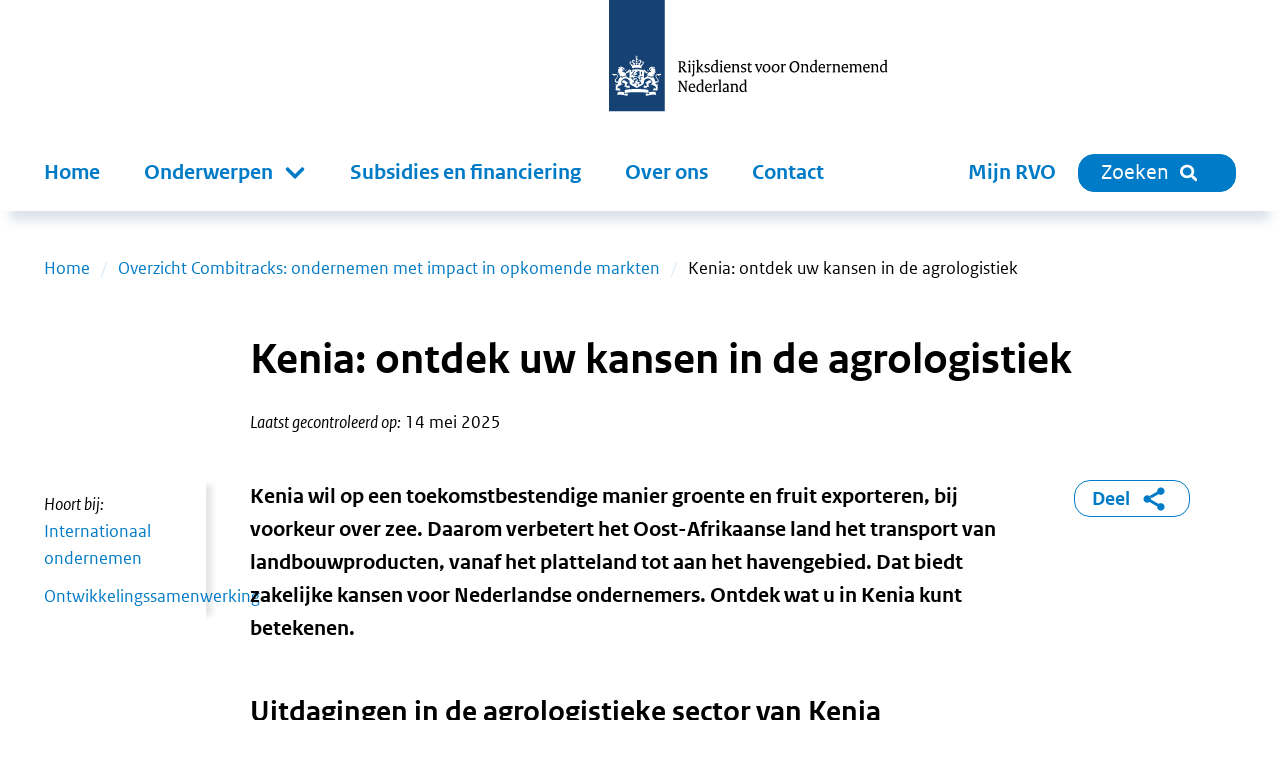

--- FILE ---
content_type: text/html; charset=utf-8
request_url: https://www.rvo.nl/onderwerpen/overzicht-combitracks/kenia-ontdek-kansen-agrologistiek
body_size: 21196
content:
<!DOCTYPE html><html lang="nl"><head><meta charSet="utf-8"/><meta name="viewport" content="width=device-width"/><title>Kenia: ontdek uw kansen in de agrologistiek | RVO.nl</title><meta name="title" content="Kenia: ontdek uw kansen in de agrologistiek | RVO.nl"/><meta name="description" content="Het vervoer van landbouwproducten biedt zakelijke kansen in Kenia. Ontdek wat u in Kenia kunt betekenen. Lees meer over deze combitrack op rvo.nl."/><link rel="canonical" href="https://www.rvo.nl/onderwerpen/overzicht-combitracks/kenia-ontdek-kansen-agrologistiek"/><meta property="og:site_name" content="RVO.nl"/><meta property="og:type" content="Onderwerp"/><meta property="og:url" content="https://www.rvo.nl/onderwerpen/overzicht-combitracks/kenia-ontdek-kansen-agrologistiek"/><meta property="og:title" content="Kenia: ontdek uw kansen in de agrologistiek"/><meta property="og:description" content="Het vervoer van landbouwproducten biedt zakelijke kansen in Kenia. Ontdek wat u in Kenia kunt betekenen. Lees meer over deze combitrack op rvo.nl. Kenia wil op een toekomstbestendige manier groente en fruit exporteren, bij voorkeur over zee. Daarom verbetert het Oost-Afrikaanse land het transport van landbouwproducten, vanaf het platteland tot aan het havengebied. Dat biedt zakelijke kansen voor Nederlandse ondernemers. Ontdek wat u in Kenia kunt betekenen."/><meta property="og:locale" content="nl"/><meta name="next-head-count" content="12"/><link rel="preload" href="/_next/static/media/5c1fe4d66ce9fa3b-s.p.ttf" as="font" type="font/ttf" crossorigin="anonymous" data-next-font="size-adjust"/><link rel="preload" href="/_next/static/media/9d3d24ecd4d88c18-s.p.ttf" as="font" type="font/ttf" crossorigin="anonymous" data-next-font="size-adjust"/><link rel="preload" href="/_next/static/media/0951a4976afaada1-s.p.ttf" as="font" type="font/ttf" crossorigin="anonymous" data-next-font="size-adjust"/><link rel="preload" href="/_next/static/css/e11d6c8410c1fc0a.css" as="style"/><link rel="stylesheet" href="/_next/static/css/e11d6c8410c1fc0a.css" data-n-g=""/><link rel="preload" href="/_next/static/css/121c05193329b8fe.css" as="style"/><link rel="stylesheet" href="/_next/static/css/121c05193329b8fe.css" data-n-p=""/><link rel="preload" href="/_next/static/css/07c9cc9446947a95.css" as="style"/><link rel="stylesheet" href="/_next/static/css/07c9cc9446947a95.css" data-n-p=""/><noscript data-n-css=""></noscript><script defer="" nomodule="" src="/_next/static/chunks/polyfills-42372ed130431b0a.js"></script><script src="/_next/static/chunks/webpack-f9809f89a77a83dc.js" defer=""></script><script src="/_next/static/chunks/framework-1f10c8f814ece547.js" defer=""></script><script src="/_next/static/chunks/main-9cf8b035d2f8e625.js" defer=""></script><script src="/_next/static/chunks/pages/_app-289e767bd23344bd.js" defer=""></script><script src="/_next/static/chunks/941-d69be1fdd10dba95.js" defer=""></script><script src="/_next/static/chunks/734-61549c2f2b76e524.js" defer=""></script><script src="/_next/static/chunks/29-ae3518294761bc21.js" defer=""></script><script src="/_next/static/chunks/366-7548836273cd6e76.js" defer=""></script><script src="/_next/static/chunks/501-0b3982dea585edda.js" defer=""></script><script src="/_next/static/chunks/922-f929e0ac6bf780cc.js" defer=""></script><script src="/_next/static/chunks/pages/%5B%5B...slug%5D%5D-6cd157cda14970c6.js" defer=""></script><script src="/_next/static/e85f62a452a5611b44fa660bbfb67ed8b55a6003-1769611047506/_buildManifest.js" defer=""></script><script src="/_next/static/e85f62a452a5611b44fa660bbfb67ed8b55a6003-1769611047506/_ssgManifest.js" defer=""></script></head><body><div id="__next"><div class="__className_ca772e"><a tabindex="0" title="Direct naar de content" class="SkipLink_o-skiplink__4SmTP" href="/#main-content">Direct naar de content</a><div style="top:0" class="header-wrapper"><div class="header-width-wrapper"><header id="main-header" class="Header_o-header__XTomQ"><div class="Logo_a-logo__4CUw4"><a href="/"><img src="/assets/logos/logo-nl-nowhitespace.svg" alt="Rijksdienst voor Ondernemend Nederland"/></a></div></header><div class="MainNavigation_o-main-navigation__80d_G"><nav class="MainMenu_m-main__4P68c" aria-label="Hoofdnavigatie"><a class="MainMenu_m-main__mobile-home__B98h7" href="/" title="home"><img class="icon Icon_a-icon__AbbQE home menu" src="/assets/icons/home.svg" aria-hidden="true" alt=""/></a><div class="MainMenu_m-main__mobile-wrapper__ciRAG"><div role="search" class="MainMenu_m-main__mobile-search-wrapper___z3kk"><a class="MainMenu_m-main__mobile-search-button__LUdDA" type="button" href="/zoeken?"><img class="icon Icon_a-icon__AbbQE search-blue menu" src="/assets/icons/search-blue.svg" aria-hidden="true" alt=""/><span>Sluiten</span></a></div><button class="MainMenu_m-main__mobile-hamburger__PB3V4"><img class="icon Icon_a-icon__AbbQE bars menu" src="/assets/icons/bars.svg" aria-hidden="true" alt=""/></button></div><div class="MainMenu_m-main__blinder__Az0zq"></div><ul class="MainMenu_m-main__menu__ByyiD"><li><a title="Home" class="MenuItem_a-menu-item__4bNSL" href="/">Home</a></li><li><div tabindex="0" aria-haspopup="true" aria-expanded="false" role="button"><label for="item-1" class="
      "><span>Onderwerpen</span><span class="Submenu_m-sub-menu-icon__F_qMj"></span></label><div class="Submenu_m-sub-menu__TLLON"><ul><li><a title="Klimaat &amp; Energie" href="/klimaat-energie">Klimaat &amp; Energie</a></li><li><a title="Bouwen &amp; Wonen" href="/bouwen-wonen">Bouwen &amp; Wonen</a></li><li><a title="Internationaal ondernemen" href="/internationaal-ondernemen">Internationaal ondernemen</a></li><li><a title="Ontwikkelingssamenwerking" href="/ontwikkelingssamenwerking">Ontwikkelingssamenwerking</a></li><li><a title="Landbouw" href="/landbouw">Landbouw</a></li><li><a title="Visserij" href="/visserij">Visserij</a></li><li><a title="Dier &amp; Natuur" href="/dier-natuur">Dier &amp; Natuur</a></li><li><a title="Innovatie, Onderzoek &amp; Onderwijs" href="/innovatie-onderzoek-en-onderwijs">Innovatie, Onderzoek &amp; Onderwijs</a></li><li><a title="Ondernemen &amp; Bedrijfsvoering" href="/ondernemen-bedrijfsvoering">Ondernemen &amp; Bedrijfsvoering</a></li><li><a title="Gezondheid, Zorg &amp; Welzijn" href="/gezondheid-zorg-welzijn">Gezondheid, Zorg &amp; Welzijn</a></li></ul><div class="Submenu_m-sub-category-wrapper__6I9S0"><a href="/onderwerpen-a-z" title="onderwerpen-a-z">Onderwerpen A-Z</a></div></div></div></li><li><a title="Subsidies en financiering" class="MenuItem_a-menu-item__4bNSL" href="/subsidies-financiering">Subsidies en financiering</a></li><li><a title="Over ons" class="MenuItem_a-menu-item__4bNSL" href="/onderwerpen/over-ons">Over ons</a></li><li><a title="Contact" class="MenuItem_a-menu-item__4bNSL" href="/onderwerpen/contact">Contact</a></li><li class="hidden-from-lg"><a target="_blank" rel="noreferrer noopener" title="Mijn RVO" class="MenuItem_a-menu-item__4bNSL" href="https://mijn.rvo.nl/alle-diensten">Mijn RVO</a></li></ul></nav><nav class="MainNavigation_o-main-navigation__secondary__rlSGL" aria-label="Tweede navigatie"><ul><li><a target="_blank" rel="noreferrer noopener" title="Mijn RVO" class="MenuItem_a-menu-item__4bNSL" href="https://mijn.rvo.nl/alle-diensten">Mijn RVO</a></li><li><a type="button" href="/zoeken?" class="MainNavigation_o-search-bt-desktop__zBwkb"><span>Zoeken</span><img class="icon Icon_a-icon__AbbQE search inline" src="/assets/icons/search.svg" aria-hidden="true" alt=""/></a></li></ul></nav></div></div></div><div role="main" class="body-wrapper text-hyphen" tabindex="0" id="main-content"><nav aria-label="Breadcrumb" class="Breadcrumbs_m-breadcrumbs-wrapper__fdudN"><ol class="Breadcrumbs_m-breadcrumbs__SFDFl"><li class="Breadcrumbs_m-breadcrumbs-item__x9cY8"><a href="/">Home</a></li><li class="Breadcrumbs_m-breadcrumbs-item__x9cY8"><a href="/onderwerpen/overzicht-combitracks">Overzicht Combitracks: ondernemen met impact in opkomende markten</a></li><li class="Breadcrumbs_m-breadcrumbs-item__x9cY8"><span>Kenia: ontdek uw kansen in de agrologistiek</span></li></ol></nav><article><div><div class="BodyWrapper_title-wrapper__8GpBi"><div class="title-inner-wrapper"><h1>Kenia: ontdek uw kansen in de agrologistiek</h1><div class="Publication_m-publication-wrapper__4JjGv"><div class="Publication_m-publication__EGAEX"><div class="Publication_m-publication-title__thguy">Laatst gecontroleerd op:</div><span> </span><div><div>14 mei 2025</div></div></div></div></div></div><div><div class="columns-wrapper"><div role="complementary" class="column sidebar sidebar-first" aria-label="Secundaire links"><div><div class="Sidebar_o-sidebar-belongs-to__L8xOM"><div class="Sidebar_o-sidebar-label__696EO">Hoort bij:</div><ul><li><a class="Link_a-link-flex__yqYUb" href="/internationaal-ondernemen"><div class="Link_m-link-list-item-icon-wrapper__jzbo2"><img class="icon Icon_a-icon__AbbQE chevron " src="/assets/icons/chevron.svg" aria-hidden="true" alt=""/></div><div>Internationaal ondernemen</div></a></li><li><a class="Link_a-link-flex__yqYUb" href="/ontwikkelingssamenwerking"><div class="Link_m-link-list-item-icon-wrapper__jzbo2"><img class="icon Icon_a-icon__AbbQE chevron " src="/assets/icons/chevron.svg" aria-hidden="true" alt=""/></div><div>Ontwikkelingssamenwerking</div></a></li></ul></div></div></div><div class="column main"><div><div class="Intro_m-intro__YjdgY"><div class="HtmlText_a-html-text__jJ8f4"><p>Kenia wil op een toekomstbestendige manier groente en fruit exporteren, bij voorkeur over zee. Daarom verbetert het Oost-Afrikaanse land het transport van landbouwproducten, vanaf het platteland tot aan het havengebied. Dat biedt zakelijke kansen voor Nederlandse ondernemers. Ontdek wat u in Kenia kunt betekenen.</p>
</div></div></div><div></div><div><div class="ContentElements_o-content-elements__2uB9O"><div class="ContentElements_o-content-element__yvTUF"><div class="Wysiwyg_o-wysiwyg-margin__qT1lE"><div class="HtmlText_a-html-text__jJ8f4"><h2>Uitdagingen in de agrologistieke sector van Kenia</h2>
<p>Kenia wil de komende jaren meer groente en fruit naar het buitenland exporteren. Het liefst als zeevracht. Transport over zee is goedkoper en duurzamer dan luchtvracht. Ook kunnen er grotere zendingen over zee worden vervoerd dan door de lucht. Transport van beperkt houdbare producten over een lange afstand is een grote uitdaging.&nbsp;</p>
<p>Groente en fruit zijn gevoelig voor temperatuurverschillen en kunnen snel bederven. Om grote aantallen te vervoeren moeten ze goed worden verpakt en continu worden gekoeld; vanaf de oogst tot aan de eindbestemming.&nbsp;</p>
<p>Uit Kenia afkomstige snijbloemen worden al op kleine schaal met succes over zee verscheept. Gekoelde zeecontainers zorgen ervoor dat bepaalde bloemsoorten vers kunnen aankomen in Europa. De Keniaanse overheid wil dit graag opschalen.&nbsp;</p>
<p>Een volgende stap is om meer in Kenia geteelde producten over zee te vervoeren naar de Europese markt. Van de Keniaanse avocado's wordt er al zo'n 30% als zeevracht naar Europa vervoerd. Voor mango's en groene bonen is die afstand nu nog te groot. Op termijn hoopt het land ook deze groente -en fruitsoorten vers te kunnen verschepen.</p>
<h3>Kenia als logistieke hub</h3>
<p>Kenia heeft een nog grotere ambitie: het land wil uitgroeien tot dé logistieke hub van de hele Oost-Afrikaanse regio. De afgelopen jaren zijn de infrastructuur en logistiek verbeterd. Er is een goed netwerk van aansluitende spoorwegen. En op verschillende plaatsen langs de routes staan een aantal grote opslagplaatsen, zoals in Naivasha en Embakasi. Om de handelsverbinding naar Europa te verbeteren, wordt de internationale haven van Mombasa – nu al de grootste haven van Oost-Afrika – &nbsp;verder ontwikkeld.<br><span style="font-size:12.0pt;line-height:107%;mso-ascii-font-family:Calibri;mso-bidi-font-family:Calibri;mso-hansi-font-family:Calibri;"><o:p></o:p></span></p>
</div></div></div><div class="ContentElements_o-content-element__yvTUF"><figure><div class="Image_m-image-wrapper__51bhh
      
      "><img alt="" loading="lazy" width="1798" height="1056" decoding="async" data-nimg="1" class="Image_a-image__AbgEe rounded" style="color:transparent" sizes="(max-width: 1280px) 100vw, 1280px" srcSet="/_next/image?url=%2Ffiles%2Ffile%2Fstyles%2Fcontent%2Fpublic%2F2024-06%2FCombitrack%2520Kenia%2520%2528Sebastien%2520Rieussec%2520Beeldbank%2520RVO%2529.png%3Fitok%3DHgUHdMee&amp;w=640&amp;q=85 640w, /_next/image?url=%2Ffiles%2Ffile%2Fstyles%2Fcontent%2Fpublic%2F2024-06%2FCombitrack%2520Kenia%2520%2528Sebastien%2520Rieussec%2520Beeldbank%2520RVO%2529.png%3Fitok%3DHgUHdMee&amp;w=750&amp;q=85 750w, /_next/image?url=%2Ffiles%2Ffile%2Fstyles%2Fcontent%2Fpublic%2F2024-06%2FCombitrack%2520Kenia%2520%2528Sebastien%2520Rieussec%2520Beeldbank%2520RVO%2529.png%3Fitok%3DHgUHdMee&amp;w=828&amp;q=85 828w, /_next/image?url=%2Ffiles%2Ffile%2Fstyles%2Fcontent%2Fpublic%2F2024-06%2FCombitrack%2520Kenia%2520%2528Sebastien%2520Rieussec%2520Beeldbank%2520RVO%2529.png%3Fitok%3DHgUHdMee&amp;w=1080&amp;q=85 1080w, /_next/image?url=%2Ffiles%2Ffile%2Fstyles%2Fcontent%2Fpublic%2F2024-06%2FCombitrack%2520Kenia%2520%2528Sebastien%2520Rieussec%2520Beeldbank%2520RVO%2529.png%3Fitok%3DHgUHdMee&amp;w=1200&amp;q=85 1200w, /_next/image?url=%2Ffiles%2Ffile%2Fstyles%2Fcontent%2Fpublic%2F2024-06%2FCombitrack%2520Kenia%2520%2528Sebastien%2520Rieussec%2520Beeldbank%2520RVO%2529.png%3Fitok%3DHgUHdMee&amp;w=1920&amp;q=85 1920w, /_next/image?url=%2Ffiles%2Ffile%2Fstyles%2Fcontent%2Fpublic%2F2024-06%2FCombitrack%2520Kenia%2520%2528Sebastien%2520Rieussec%2520Beeldbank%2520RVO%2529.png%3Fitok%3DHgUHdMee&amp;w=2048&amp;q=85 2048w, /_next/image?url=%2Ffiles%2Ffile%2Fstyles%2Fcontent%2Fpublic%2F2024-06%2FCombitrack%2520Kenia%2520%2528Sebastien%2520Rieussec%2520Beeldbank%2520RVO%2529.png%3Fitok%3DHgUHdMee&amp;w=3840&amp;q=85 3840w" src="/_next/image?url=%2Ffiles%2Ffile%2Fstyles%2Fcontent%2Fpublic%2F2024-06%2FCombitrack%2520Kenia%2520%2528Sebastien%2520Rieussec%2520Beeldbank%2520RVO%2529.png%3Fitok%3DHgUHdMee&amp;w=3840&amp;q=85"/><div class="Copyright_m-copyright__dVMH2" data-is-open="false"><div class="Copyright_m-copyright-wrapper__6t5V9">© <!-- -->Sebastien Rieussec</div><button class="Copyright_m-copyright-toggle__cR1G8" aria-label="Copyright tonen" aria-expanded="false"><img class="icon Icon_a-icon__AbbQE information " src="/assets/icons/information.svg" aria-hidden="true" alt=""/></button></div></div></figure></div><div class="ContentElements_o-content-element__yvTUF"><div class="Wysiwyg_o-wysiwyg-margin__qT1lE"><div class="HtmlText_a-html-text__jJ8f4"><h2>De doelen van de combitrack</h2>
<p>Kenia wil de export van land- en tuinbouwproducten 'toekomstbestendig' maken. Dat wil zeggen: met kennis, technologie en innovatie de productie en logistiek verduurzamen, vergroten en efficiënter maken. Denk bijvoorbeeld aan meer digitalisering en werken op basis van data. Ook heeft Kenia behoefte aan training en scholing.&nbsp;</p>
<p>De combitrack streeft naar:</p>
<ul>
<li>Minder verlies van oogst;</li>
<li>Een verhoging van het exportvolume;</li>
<li>Een duurzame manier van verpakken, koelen en vervoeren ;</li>
<li>Een optimale infrastructuur van platteland tot haven;</li>
<li>Verbeterd gebruik van zeevracht (als voornaamste vervoersmethode);</li>
<li>Nauwere samenwerking tussen publieke en private partijen;</li>
<li>Stimuleren van kansen voor kleine boeren en lokale ondernemers;</li>
<li>Ontwikkelen van (betere) verdienmodellen voor Keniaanse ondernemers in de keten.<br><span style="font-size:12.0pt;line-height:107%;mso-ascii-font-family:Calibri;mso-bidi-font-family:Calibri;mso-hansi-font-family:Calibri;"><o:p></o:p></span></li>
</ul>
</div></div></div><div class="ContentElements_o-content-element__yvTUF"><div><div data-accordion-component="Accordion" class="accordion content-accordion"><div class="accordion-item"><div data-accordion-component="AccordionItem" class="accordion__item" id="beschikbare-subsidies-en-regelingen-voor-deze-combitrack"><div data-accordion-component="AccordionItemHeading" class="accordion-heading" role="heading" aria-level="3"><div class="accordion-button" id="accordion__heading-b8920413-c292-48e2-b49f-73859fb102ef" aria-disabled="false" aria-expanded="false" aria-controls="accordion__panel-b8920413-c292-48e2-b49f-73859fb102ef" role="button" tabindex="0" data-accordion-component="AccordionItemButton"><h3>Beschikbare subsidies en regelingen voor deze combitrack</h3></div></div><div data-accordion-component="AccordionItemPanel" class="accordion-body accordion-body--block accordion-body--hidden" role="region" aria-labelledby="accordion__heading-b8920413-c292-48e2-b49f-73859fb102ef" id="accordion__panel-b8920413-c292-48e2-b49f-73859fb102ef" hidden=""><div class="ContentElements_o-content-elements__2uB9O"><div class="ContentElements_o-content-element__yvTUF"><div class="Wysiwyg_o-wysiwyg-margin__qT1lE"><div class="HtmlText_a-html-text__jJ8f4"><p>Nederlandse bedrijven kunnen een aanvraag indienen voor deze RVO-regelingen:</p>
<ul>
<li><a href="/subsidies-financiering/subsidieprogramma-verantwoord-ondernemen-spvo" data-entity-type="node" data-entity-uuid="8c0600db-c314-4be3-98e0-3acb63e56eaa" data-entity-substitution="canonical">Subsidieprogramma Verantwoord Ondernemen (SPVO)</a></li>
<li><a href="/onderwerpen/dhi-subsidieregeling" data-entity-type="node" data-entity-uuid="9bcfd33a-0bc3-4bdb-a756-ca20fcb1c34e" data-entity-substitution="canonical">Demontratieproject, Haalbaarheidsstudie en Investeringsvoorbereidingsprojecten (DHI)</a></li>
<li><a href="/subsidies-financiering/pib" data-entity-type="node" data-entity-uuid="f379965a-8b88-445b-bd06-657a5c555bca" data-entity-substitution="canonical">Partners International Business (PIB)</a></li>
<li><a href="/subsidies-financiering/impact-clusters-ic" data-entity-type="node" data-entity-uuid="f00c6ae9-1bcd-41f3-b081-8e3d0e57d6c9" data-entity-substitution="canonical">Impact Clusters</a></li>
<li><a href="/subsidies-financiering/sib" data-entity-type="node" data-entity-uuid="31a5e8cd-cce4-4521-8f9a-edeaf18f4211" data-entity-substitution="canonical">Support International Business (SIB)</a></li>
<li><a href="/subsidies-financiering/pvw-ivww" data-entity-type="node" data-entity-uuid="e591408b-2cd4-438f-8517-a2c9281eb43b" data-entity-substitution="canonical">Partners voor Water</a> (momenteel gesloten)</li>
</ul>
<p>Ook bij andere organisaties zijn er regelingen die u kunt aanvragen binnen de combitracks:</p>
<ul>
<li><a href="https://investinternational.nl/nl/wat-we-doen/financiering/dggf/">DGGF/Financiering</a> (Invest International)</li>
<li><a href="https://investinternational.nl/nl/hoe-financiering-te-krijgen/start-ups_scale-ups/">Start-up/scale-up financiering</a> (Invest International)</li>
<li><a href="https://investinternational.nl/nl/wat-we-doen/overheden/">DRIVE/D2B</a> (Invest International)</li>
<li><a href="https://investinternational.nl/nl/hoe-financiering-te-krijgen/sme_mid-corporates/">Ontwikkelingskapitaal</a> (Invest International)</li>
<li><a href="https://atradiusdutchstatebusiness.nl/nl_NL/oplossingen/banken-en-financiers/exportkredietgarantie">Exportkredietgarantie</a> (Atradius DSB)</li>
</ul>
<p>Wist u dat wij u ook kunnen helpen als u niet direct gebruikmaakt van een van onze regelingen? U kunt zich bijvoorbeeld ook opgeven voor evenementen en handelsmissies. Houd daarvoor onze <a href="/evenementen" data-entity-type="node" data-entity-uuid="537b74de-e79f-4518-aef9-ab5f0615af90" data-entity-substitution="canonical">evenementenkalender</a> in de gaten. Of laat het ons weten als u tegen bepaalde handelsbarières aanloopt bij het ondernemen in een land-sectorcombinatie. Mogelijk kunnen we u helpen bij het wegnemen van deze drempels.</p>
<p>Vragen hierover? Wij denken graag met u mee!</p>
<ul class="buttons">
<li><a href="/onderwerpen/persoonlijk-advies-buitenland" data-entity-type="node" data-entity-uuid="a03d6a8d-f4e4-4931-811d-ee6aa0054a2c" data-entity-substitution="canonical">Neem contact op</a></li>
</ul>
</div></div></div></div></div></div></div></div></div></div><div class="ContentElements_o-content-element__yvTUF"><div class="Quote_o-quote__fHaER"><div class="Quote_o-quote__body-triangle__TcKAj"><div class="HtmlText_a-html-text__jJ8f4"><p>"Kenia wil dé logistieke hub van heel Oost-Afrika worden. Dat biedt veel kansen voor Nederlandse bedrijven."</p>
</div></div><div class="Author_m-author__uu0fS"><div class="Author_m-credentials-quote__e994T"><div class="Author_m-name__YWLam">Ariane van Beuzekom</div><div class="Author_m-role__faxXB">Private Sector Development Coach voor Kenia</div></div></div></div></div><div class="ContentElements_o-content-element__yvTUF"><div class="Wysiwyg_o-wysiwyg-margin__qT1lE"><div class="HtmlText_a-html-text__jJ8f4"><h2>Kansen voor Nederlandse bedrijven</h2>
<p>De combitrack zoekt vooral Nederlandse ondernemers met kennis en expertise op het gebied van:</p>
<ul>
<li>duurzame landbouwproductie</li>
<li>verwerking en verpakking na de oogst</li>
<li>transport en koelingstechnieken</li>
<li>zeevracht en zeecontainers</li>
<li>havenontwikkeling&nbsp;</li>
</ul>
<h2>Welke kansen biedt de combitrack Agrologistiek Kenia u?</h2>
<p>Heeft u deze kennis en expertise? Dan zijn diverse kansen denkbaar:</p>
<ul>
<li>Deelnemen aan aanbestedingen, programma's, werkgroepen en projecten.&nbsp;</li>
<li>Bieden van oplossingen voor de uitdagingen van Keniaanse boeren. Bijvoorbeeld door het geven van trainingen over oogstverwerking, opschalen of koeltechnieken.</li>
<li>Opzetten van een netwerk. Bijvoorbeeld in de vorm van een <a href="/subsidies-financiering/pib" data-entity-type="node" data-entity-uuid="f379965a-8b88-445b-bd06-657a5c555bca" data-entity-substitution="canonical">PIB-cluster</a> of door het samenbrengen van een groep vrouwelijke en/of jonge Keniaanse ondernemers.</li>
<li>Uw agrologistieke kennis delen door middel van best practices. Bijvoorbeeld omdat u al met Keniaanse ondernemers heeft samengewerkt. Of omdat u al ervaring heeft in buurlanden met vergelijkbare uitdagingen op het gebied van infrastructuur, logistiek of digitalisering.&nbsp;</li>
<li>Het organiseren van studies, trainingen en seminars. Bijvoorbeeld over zeecontainers, koellogistiek of havenontwikkeling.</li>
</ul>
</div></div></div><div class="ContentElements_o-content-element__yvTUF"><div class="Frame_o-frame-wrapper__siiYM"><div class="Frame_o-frame__JXr1n"><div class="ContentElements_o-content-elements__2uB9O"><div class="ContentElements_o-content-element__yvTUF"><div><div class="HtmlText_a-html-text__jJ8f4"><h3>Verdiep u in de agrologistiek in Kenia</h3>
<p>Met het Engelstalige rapport System and Stakeholder Analysis and Mapping for Agro-Logistics in Kenya krijgt u als ondernemer inzicht in wat er nodig is om de overgang in de agrologistiek naar zeevracht te bevorderen.&nbsp;</p>
<p>Het rapport geeft inzicht in de belangrijkste spelers in de keten. Van productie tot aan logistiek en zeevracht. Daarnaast legt het rapport uit hoe de markt in elkaar zit.&nbsp;</p>
<p>Ook geeft dit rapport inzicht in welke eerste stappen nodig zijn om de overgang naar zeevracht succesvol te laten zijn.</p>
<ul class="buttons">
<li><a href="/onderwerpen/internationale-sectorkansen/agrifood/marktrapport-kenia-kansen-de-agrologistiek" data-entity-type="node" data-entity-uuid="a54bd25d-06ac-40dc-a9f2-a664f4258d95" data-entity-substitution="canonical">Vraag het rapport op</a></li>
</ul>
</div></div></div></div></div></div></div><div class="ContentElements_o-content-element__yvTUF"><div class="Video_o-video__96N8X"><h2>Benieuwd hoe de combitracks werken? Bekijk de video!</h2><div class="VideoPlayer_m-video-player-wrapper__SALpQ"><video class="VideoPlayer_m-video-player__cmgYp" controls="" preload="none" poster="https://www.rovid.nl/rvo/rvo/2025/rvo-rvo-20250513-idtivu8jg-still-middel.jpg"><source src="https://www.rovid.nl/rvo/rvo/2025/rvo-rvo-20250513-idtivu8jg-web-hd.mp4" type="video/mp4"/><track kind="captions" srcLang="nl" src="/api/v1/caption?src=https://www.rovid.nl/rvo/rvo/2025/rvo-rvo-20250513-idtivu8jg-ondertiteling.srt" label="Nederlands"/></video></div><div data-accordion-component="Accordion" class="accordion undefined"><div data-accordion-component="AccordionItem" class="accordion-item"><div data-accordion-component="AccordionItemHeading" class="accordion-heading" role="heading" aria-level="3"><div class="accordion-button" id="accordion__heading-files-f2a3004a-1d0a-487f-b988-6027f72e8341" aria-disabled="false" aria-expanded="false" aria-controls="accordion__panel-files-f2a3004a-1d0a-487f-b988-6027f72e8341" role="button" tabindex="0" data-accordion-component="AccordionItemButton"><h3>Download deze video</h3></div></div><div data-accordion-component="AccordionItemPanel" class="accordion-body" role="region" aria-labelledby="accordion__heading-files-f2a3004a-1d0a-487f-b988-6027f72e8341" id="accordion__panel-files-f2a3004a-1d0a-487f-b988-6027f72e8341" hidden=""><ul class="List_o-files__jFu9c"><li><a href="https://www.rovid.nl/rvo/rvo/2025/rvo-rvo-20250513-idtivu8jg-web-hd.mp4" target="_blank" rel="noreferrer"><div class="File_m-file__l8OWZ"><img class="icon Icon_a-icon__AbbQE file " src="/assets/icons/file.svg" aria-hidden="true" alt=""/><div class="File_m-file-description__Vd2uX"><p class="File_m-file-name__juIlO">MP4 Video</p><div class="MetaDescription_a-meta-description__YWAz4">MP4 document | 64.21 MB</div></div></div></a></li><li><a href="https://www.rovid.nl/rvo/rvo/2025/rvo-rvo-20250513-idtivu8jg-ondertiteling.srt" target="_blank" rel="noreferrer"><div class="File_m-file__l8OWZ"><img class="icon Icon_a-icon__AbbQE file " src="/assets/icons/file.svg" aria-hidden="true" alt=""/><div class="File_m-file-description__Vd2uX"><p class="File_m-file-name__juIlO">Ondertiteling</p><div class="MetaDescription_a-meta-description__YWAz4">text document | 2.14 KB</div></div></div></a></li></ul></div></div><div data-accordion-component="AccordionItem" class="accordion-item"><div data-accordion-component="AccordionItemHeading" class="accordion-heading" role="heading" aria-level="3"><div class="accordion-button" id="accordion__heading-transcription-f2a3004a-1d0a-487f-b988-6027f72e8341" aria-disabled="false" aria-expanded="false" aria-controls="accordion__panel-transcription-f2a3004a-1d0a-487f-b988-6027f72e8341" role="button" tabindex="0" data-accordion-component="AccordionItemButton"><h3>Uitgeschreven tekst</h3></div></div><div data-accordion-component="AccordionItemPanel" class="accordion-body" role="region" aria-labelledby="accordion__heading-transcription-f2a3004a-1d0a-487f-b988-6027f72e8341" id="accordion__panel-transcription-f2a3004a-1d0a-487f-b988-6027f72e8341" hidden=""><p>Stel je voor. Je hebt een bedrijf in Nederland en biedt een mooie oplossing voor een maatschappelijke uitdaging. </p><p>Ondernemen met impact opent deuren naar opkomende markten. </p><p>Van Egypte tot Zuid-Afrika. </p><p>Van Colombia tot Bangladesh. </p><p>Maar in welke landen kun je het beste het verschil maken</p><p>In 14 opkomende markten is er grote vraag naar jouw technologie.</p><p>Die kan bijdragen aan oplossingen voor uitdagingen in die landen.</p><p>Zoals zuinig waterbeheer in de landbouw in Egypte, </p><p>circulair afval verwerken in India, </p><p>innovatieve gezondheidszorg in Kenia of off-grid zonne-energie in Nigeria.</p><p>Je doet het niet alleen.</p><p>Buitenlandse Zaken en de ambassades, LVVN, Invest International en RVO werken aan meer dan 20 combitracks, om jou en andere ondernemers deze kansen te laten pakken. </p><p>Met de combitracks werken we meerdere jaren samen aan de ontwikkeling van een sector. </p><p>Dat doen we met behulp van verschillende overheidsregelingen. </p><p>Waar mogelijk halen we drempels voor je weg, bijvoorbeeld door te investeren in de juiste opleiding voor lokaal personeel. </p><p>Werken we samen met lokale netwerken, bedrijven en kennisinstellingen.</p><p>En maken we van jouw internationale ambities een blijvend succes.</p><p>Het resultaat? </p><p>Nieuwe markten voor jouw bedrijf, duurzame impact voor lokale belanghebbenden, én economische groei. </p><p>Zo wordt jouw succes ook het succes van anderen.</p><p></p><p></p></div></div></div></div></div><div class="ContentElements_o-content-element__yvTUF"><div class="CallToAction_o-call-to-action__r9wOu"><div class="CallToAction_border__aQTvu"><div class="ContentElements_o-content-elements__2uB9O"><div class="ContentElements_o-content-element__yvTUF"><div><div class="HtmlText_a-html-text__jJ8f4"><h3>Interesse in deze combitrack? &nbsp;</h3>
<p>Onze experts gaan graag met u in gesprek. Bespreek uw mogelijkheden! &nbsp;</p>
<ul class="buttons">
<li><a href="/onderwerpen/overzicht-combitracks/contactformulier" data-entity-type="node" data-entity-uuid="7db92dd0-8f65-434d-a21c-3835f1119258" data-entity-substitution="canonical">Neem contact op</a></li>
</ul>
</div></div></div></div></div></div></div><div class="ContentElements_o-content-element__yvTUF"><figure><div class="Image_m-image-wrapper__51bhh
      
      "><img alt="Combitracks" loading="lazy" width="1240" height="159" decoding="async" data-nimg="1" class="Image_a-image__AbgEe rounded" style="color:transparent" sizes="(max-width: 1240px) 100vw, 1240px" srcSet="/_next/image?url=%2Ffiles%2Ffile%2Fstyles%2Fcontent%2Fpublic%2F2023-05%2Fbanner-combitracks.png%3Fitok%3DnGpHCIB7&amp;w=640&amp;q=85 640w, /_next/image?url=%2Ffiles%2Ffile%2Fstyles%2Fcontent%2Fpublic%2F2023-05%2Fbanner-combitracks.png%3Fitok%3DnGpHCIB7&amp;w=750&amp;q=85 750w, /_next/image?url=%2Ffiles%2Ffile%2Fstyles%2Fcontent%2Fpublic%2F2023-05%2Fbanner-combitracks.png%3Fitok%3DnGpHCIB7&amp;w=828&amp;q=85 828w, /_next/image?url=%2Ffiles%2Ffile%2Fstyles%2Fcontent%2Fpublic%2F2023-05%2Fbanner-combitracks.png%3Fitok%3DnGpHCIB7&amp;w=1080&amp;q=85 1080w, /_next/image?url=%2Ffiles%2Ffile%2Fstyles%2Fcontent%2Fpublic%2F2023-05%2Fbanner-combitracks.png%3Fitok%3DnGpHCIB7&amp;w=1200&amp;q=85 1200w, /_next/image?url=%2Ffiles%2Ffile%2Fstyles%2Fcontent%2Fpublic%2F2023-05%2Fbanner-combitracks.png%3Fitok%3DnGpHCIB7&amp;w=1920&amp;q=85 1920w, /_next/image?url=%2Ffiles%2Ffile%2Fstyles%2Fcontent%2Fpublic%2F2023-05%2Fbanner-combitracks.png%3Fitok%3DnGpHCIB7&amp;w=2048&amp;q=85 2048w, /_next/image?url=%2Ffiles%2Ffile%2Fstyles%2Fcontent%2Fpublic%2F2023-05%2Fbanner-combitracks.png%3Fitok%3DnGpHCIB7&amp;w=3840&amp;q=85 3840w" src="/_next/image?url=%2Ffiles%2Ffile%2Fstyles%2Fcontent%2Fpublic%2F2023-05%2Fbanner-combitracks.png%3Fitok%3DnGpHCIB7&amp;w=3840&amp;q=85"/></div></figure></div></div></div><div><div class="Partners_o-partners__w86z2"><div data-testid="partners-commisions"><div class="Partners_o-partners-title__aSfZy">In opdracht van:</div><ul><li><div><div class="Partner_m-partner-title__mzf_D">Ministerie van Buitenlandse Zaken</div></div></li></ul></div></div></div><div><div class="Sidebar_o-sidebar__QhoA8"><h2>Zie ook</h2><ul><li><a class="Link_a-link-flex__yqYUb" href="/onderwerpen/overzicht-combitracks/combitracks-9-vragen-en-antwoorden"><div class="Link_m-link-list-item-icon-wrapper__jzbo2"><img class="icon Icon_a-icon__AbbQE chevron " src="/assets/icons/chevron.svg" aria-hidden="true" alt=""/></div><div>Combitracks: Uitleg in 9 vragen en antwoorden</div></a></li><li><a class="Link_a-link-flex__yqYUb" href="/onderwerpen/landen-en-gebieden/kenia"><div class="Link_m-link-list-item-icon-wrapper__jzbo2"><img class="icon Icon_a-icon__AbbQE chevron " src="/assets/icons/chevron.svg" aria-hidden="true" alt=""/></div><div>Ondernemen in Kenia</div></a></li></ul></div></div></div><div role="complementary" class="column sidebar sidebar-second" aria-label="Gerelateerde links"><div class="ShareBlock_o-share-block__1a0Cn"><a class="ShareBlock_o-share-block-modal-button__25kyT" href="#toggleshareblock">Deel<!-- --> <img class="icon Icon_a-icon__AbbQE delen-blue inline" src="/assets/icons/delen-blue.svg" aria-hidden="true" alt=""/></a></div></div></div><div class="FeedbackFormBlock_o-feedback-form-block-wrapper__RbfW5"><div class="FeedbackFormBlock_o-feedback-form-block__WmSV_"><img class="icon Icon_a-icon__AbbQE belangenbehartiging " src="/assets/icons/belangenbehartiging.svg" aria-hidden="true" alt=""/><span class="FeedbackFormBlock_o-feedback-form-block-title__0Nsbm">Bent u tevreden over deze pagina?</span><form id="feedback-form"><button type="submit"><span>Geef uw mening</span></button></form></div></div></div></div></article></div><div role="contentinfo" class="Footer_o-footer-wrapper__jOijT"><div><div class="Footer_o-footer__Pggcx"><div><div class="Footer_o-footer-payoff__jVn14">We helpen u graag vooruit!</div><div><div class="SocialMedia_m-social-media__e1IHx"><span class="sr-only">Links naar sociale media.</span><ul><li><a class="no-suffix" href="https://www.facebook.com/rijksdienstvoorondernemendnederland"><img class="icon Icon_a-icon__AbbQE facebook " src="/assets/icons/facebook.svg" aria-hidden="true" alt=""/><span class="sr-only">Facebook</span></a></li><li><a class="no-suffix" href="https://www.instagram.com/rvo.nl/"><img class="icon Icon_a-icon__AbbQE instagram " src="/assets/icons/instagram.svg" aria-hidden="true" alt=""/><span class="sr-only">Instagram</span></a></li><li><a class="no-suffix" href="https://www.linkedin.com/company/rijksdienstvoorondernemendnederland/?trk=biz-companies-cym"><img class="icon Icon_a-icon__AbbQE linkedin " src="/assets/icons/linkedin.svg" aria-hidden="true" alt=""/><span class="sr-only">LinkedIn</span></a></li><li><a class="no-suffix" href="/onderwerpen/rss"><img class="icon Icon_a-icon__AbbQE rss " src="/assets/icons/rss.svg" aria-hidden="true" alt=""/><span class="sr-only">RSS</span></a></li></ul></div></div></div><div><div><h2>RVO</h2><ul class="FooterMenu_m-footer-menu__Hs7Jr"><li><a href="/onderwerpen/contact">Contact</a></li><li><a href="/onderwerpen/over-ons">Over ons</a></li><li><a href="/onderwerpen/over-ons/klantbeloften">Onze klantbeloften</a></li><li><a href="/onderwerpen/over-ons/pers">Pers</a></li><li><a href="/onderwerpen/zaken-regelen">Zaken regelen bij RVO</a></li><li><a href="/onderwerpen/over-ons/werken-bij-rvo">Werken bij RVO</a></li><li><a href="https://english.rvo.nl">english.rvo.nl</a></li></ul></div></div><div><div><h2>Over deze website</h2><ul class="FooterMenu_m-footer-menu__Hs7Jr"><li><a href="/onderwerpen/privacy">Privacy</a></li><li><a href="/onderwerpen/cookies">Cookies en anti-spam</a></li><li><a href="/onderwerpen/toegankelijkheid">Toegankelijkheid</a></li><li><a href="/onderwerpen/proclaimer">Proclaimer</a></li><li><a href="/onderwerpen/open-data">Open data</a></li><li><a href="/onderwerpen/contact/kwetsbaarheid">Kwetsbaarheid melden</a></li></ul></div></div><div><div><h2>Snel naar</h2><ul class="FooterMenu_m-footer-menu__Hs7Jr"><li><a href="https://nieuws.rvo.nl/ct/m11/k1/YFiv6IYprn73g3EyIY2VHyapFvnrCsvkBWNvQyCV2TlfJA3lhZeUKGLKBGxIYfy_/Xy2QyPKXXs2Q5Fh">Nieuwsbrieven</a></li><li><a href="/onderwerpen/webarchief">Webarchief</a></li><li><a href="/documenten-publicaties">Documenten en publicaties</a></li><li><a href="https://projecten.rvo.nl">projecten.rvo.nl</a></li><li><a href="/onderwerpen/documenten-en-publicaties/problemen-pdf">Problemen met pdf&#x27;s oplossen</a></li><li><a href="https://q.crowdtech.com/9QE2hfv6Lk-r77FHmZ_x8A">Aanmelden klantenpanel</a></li></ul></div></div></div></div></div><div><div><div><ul class="List_o-links__qeiD2"></ul></div></div></div></div></div><script id="__NEXT_DATA__" type="application/json">{"props":{"pageProps":{"menu":{"main":{"items":[{"type":"menu_link_content--main","id":"menu_link_content:e13a618b-c3c4-474c-99e8-78f8c38a6c3d","parent":"","title":"Home","url":"/"},{"type":"menu_link_content--main","id":"menu_link_content:3427638c-1ee9-4bde-aaf3-f42d499a89c6","parent":"","title":"Onderwerpen","url":"/onderwerpen/onderwerpen-az"},{"type":"menu_link_content--main","id":"menu_link_content:9d2cddd2-67cb-4560-a672-ca65e4b79d7e","parent":"menu_link_content:3427638c-1ee9-4bde-aaf3-f42d499a89c6","title":"Klimaat \u0026 Energie","url":"/klimaat-energie"},{"type":"menu_link_content--main","id":"menu_link_content:01f65aaa-15f4-4401-b1da-e9d8ff82315d","parent":"menu_link_content:3427638c-1ee9-4bde-aaf3-f42d499a89c6","title":"Bouwen \u0026 Wonen","url":"/bouwen-wonen"},{"type":"menu_link_content--main","id":"menu_link_content:d70ef173-c4fd-4518-b862-c36f848180d5","parent":"menu_link_content:3427638c-1ee9-4bde-aaf3-f42d499a89c6","title":"Internationaal ondernemen","url":"/internationaal-ondernemen"},{"type":"menu_link_content--main","id":"menu_link_content:72fabb3c-8e54-47a3-b905-11ab358c64b1","parent":"menu_link_content:3427638c-1ee9-4bde-aaf3-f42d499a89c6","title":"Ontwikkelingssamenwerking","url":"/ontwikkelingssamenwerking"},{"type":"menu_link_content--main","id":"menu_link_content:fe8964d2-9bb9-4130-b3fb-8a2596f36b74","parent":"menu_link_content:3427638c-1ee9-4bde-aaf3-f42d499a89c6","title":"Landbouw","url":"/landbouw"},{"type":"menu_link_content--main","id":"menu_link_content:290d0dc2-d3b2-4ad5-a0a3-ae85132bf42f","parent":"menu_link_content:3427638c-1ee9-4bde-aaf3-f42d499a89c6","title":"Visserij","url":"/visserij"},{"type":"menu_link_content--main","id":"menu_link_content:1e8867d6-8d16-435c-9044-98df292f12e1","parent":"menu_link_content:3427638c-1ee9-4bde-aaf3-f42d499a89c6","title":"Dier \u0026 Natuur","url":"/dier-natuur"},{"type":"menu_link_content--main","id":"menu_link_content:6422c4e6-062a-4c94-b905-17c5f1ededa5","parent":"menu_link_content:3427638c-1ee9-4bde-aaf3-f42d499a89c6","title":"Innovatie, Onderzoek \u0026 Onderwijs","url":"/innovatie-onderzoek-en-onderwijs"},{"type":"menu_link_content--main","id":"menu_link_content:c26252d5-44a1-45d3-b3d1-f4821bcbfb44","parent":"menu_link_content:3427638c-1ee9-4bde-aaf3-f42d499a89c6","title":"Ondernemen \u0026 Bedrijfsvoering","url":"/ondernemen-bedrijfsvoering"},{"type":"menu_link_content--main","id":"menu_link_content:3b1ec147-886a-42cb-876b-f176f7224e33","parent":"menu_link_content:3427638c-1ee9-4bde-aaf3-f42d499a89c6","title":"Gezondheid, Zorg \u0026 Welzijn","url":"/gezondheid-zorg-welzijn"},{"type":"menu_link_content--main","id":"menu_link_content:a8fd7401-ab89-4378-bca8-35cee8c4dae1","parent":"","title":"Subsidies en financiering","url":"/subsidies-financiering"},{"type":"menu_link_content--main","id":"menu_link_content:c2d2f1e2-b369-4aa5-910d-68588ad161a5","parent":"","title":"Over ons","url":"/onderwerpen/over-ons"},{"type":"menu_link_content--main","id":"menu_link_content:40cb41ca-425e-4e3e-85ac-1ad1185331d9","parent":"","title":"Contact","url":"/onderwerpen/contact"}],"tree":[{"type":"menu_link_content--main","id":"menu_link_content:e13a618b-c3c4-474c-99e8-78f8c38a6c3d","parent":"","title":"Home","url":"/","items":null},{"type":"menu_link_content--main","id":"menu_link_content:3427638c-1ee9-4bde-aaf3-f42d499a89c6","parent":"","title":"Onderwerpen","url":"/onderwerpen/onderwerpen-az","items":[{"type":"menu_link_content--main","id":"menu_link_content:9d2cddd2-67cb-4560-a672-ca65e4b79d7e","parent":"menu_link_content:3427638c-1ee9-4bde-aaf3-f42d499a89c6","title":"Klimaat \u0026 Energie","url":"/klimaat-energie","items":null},{"type":"menu_link_content--main","id":"menu_link_content:01f65aaa-15f4-4401-b1da-e9d8ff82315d","parent":"menu_link_content:3427638c-1ee9-4bde-aaf3-f42d499a89c6","title":"Bouwen \u0026 Wonen","url":"/bouwen-wonen","items":null},{"type":"menu_link_content--main","id":"menu_link_content:d70ef173-c4fd-4518-b862-c36f848180d5","parent":"menu_link_content:3427638c-1ee9-4bde-aaf3-f42d499a89c6","title":"Internationaal ondernemen","url":"/internationaal-ondernemen","items":null},{"type":"menu_link_content--main","id":"menu_link_content:72fabb3c-8e54-47a3-b905-11ab358c64b1","parent":"menu_link_content:3427638c-1ee9-4bde-aaf3-f42d499a89c6","title":"Ontwikkelingssamenwerking","url":"/ontwikkelingssamenwerking","items":null},{"type":"menu_link_content--main","id":"menu_link_content:fe8964d2-9bb9-4130-b3fb-8a2596f36b74","parent":"menu_link_content:3427638c-1ee9-4bde-aaf3-f42d499a89c6","title":"Landbouw","url":"/landbouw","items":null},{"type":"menu_link_content--main","id":"menu_link_content:290d0dc2-d3b2-4ad5-a0a3-ae85132bf42f","parent":"menu_link_content:3427638c-1ee9-4bde-aaf3-f42d499a89c6","title":"Visserij","url":"/visserij","items":null},{"type":"menu_link_content--main","id":"menu_link_content:1e8867d6-8d16-435c-9044-98df292f12e1","parent":"menu_link_content:3427638c-1ee9-4bde-aaf3-f42d499a89c6","title":"Dier \u0026 Natuur","url":"/dier-natuur","items":null},{"type":"menu_link_content--main","id":"menu_link_content:6422c4e6-062a-4c94-b905-17c5f1ededa5","parent":"menu_link_content:3427638c-1ee9-4bde-aaf3-f42d499a89c6","title":"Innovatie, Onderzoek \u0026 Onderwijs","url":"/innovatie-onderzoek-en-onderwijs","items":null},{"type":"menu_link_content--main","id":"menu_link_content:c26252d5-44a1-45d3-b3d1-f4821bcbfb44","parent":"menu_link_content:3427638c-1ee9-4bde-aaf3-f42d499a89c6","title":"Ondernemen \u0026 Bedrijfsvoering","url":"/ondernemen-bedrijfsvoering","items":null},{"type":"menu_link_content--main","id":"menu_link_content:3b1ec147-886a-42cb-876b-f176f7224e33","parent":"menu_link_content:3427638c-1ee9-4bde-aaf3-f42d499a89c6","title":"Gezondheid, Zorg \u0026 Welzijn","url":"/gezondheid-zorg-welzijn","items":null}]},{"type":"menu_link_content--main","id":"menu_link_content:a8fd7401-ab89-4378-bca8-35cee8c4dae1","parent":"","title":"Subsidies en financiering","url":"/subsidies-financiering","items":null},{"type":"menu_link_content--main","id":"menu_link_content:c2d2f1e2-b369-4aa5-910d-68588ad161a5","parent":"","title":"Over ons","url":"/onderwerpen/over-ons","items":null},{"type":"menu_link_content--main","id":"menu_link_content:40cb41ca-425e-4e3e-85ac-1ad1185331d9","parent":"","title":"Contact","url":"/onderwerpen/contact","items":null}]},"footer":[{"items":[{"type":"menu_link_content--footer-1","id":"menu_link_content:af654e23-9397-4562-b0c0-59b225549d54","parent":"","title":"Contact","url":"/onderwerpen/contact"},{"type":"menu_link_content--footer-1","id":"menu_link_content:3f849225-74ee-43a7-a708-8b9540f44206","parent":"","title":"Over ons","url":"/onderwerpen/over-ons"},{"type":"menu_link_content--footer-1","id":"menu_link_content:eda58162-e5d0-478a-ad60-77bacf578eb8","parent":"","title":"Onze klantbeloften","url":"/onderwerpen/over-ons/klantbeloften"},{"type":"menu_link_content--footer-1","id":"menu_link_content:38720cf5-3ebe-4d91-9b48-42e55ea0462f","parent":"","title":"Pers","url":"/onderwerpen/over-ons/pers"},{"type":"menu_link_content--footer-1","id":"menu_link_content:c66b5772-52ca-4bf2-9817-3938c0612a7a","parent":"","title":"Zaken regelen bij RVO","url":"/onderwerpen/zaken-regelen"},{"type":"menu_link_content--footer-1","id":"menu_link_content:191c4c0a-e877-4eb3-80fd-8ab65add5dd6","parent":"","title":"Werken bij RVO","url":"/onderwerpen/over-ons/werken-bij-rvo"},{"type":"menu_link_content--footer-1","id":"menu_link_content:9e0cd7d4-b95a-45c6-9010-59eaf705f2c6","parent":"","title":"english.rvo.nl","url":"https://english.rvo.nl"}],"tree":[{"type":"menu_link_content--footer-1","id":"menu_link_content:af654e23-9397-4562-b0c0-59b225549d54","parent":"","title":"Contact","url":"/onderwerpen/contact","items":null},{"type":"menu_link_content--footer-1","id":"menu_link_content:3f849225-74ee-43a7-a708-8b9540f44206","parent":"","title":"Over ons","url":"/onderwerpen/over-ons","items":null},{"type":"menu_link_content--footer-1","id":"menu_link_content:eda58162-e5d0-478a-ad60-77bacf578eb8","parent":"","title":"Onze klantbeloften","url":"/onderwerpen/over-ons/klantbeloften","items":null},{"type":"menu_link_content--footer-1","id":"menu_link_content:38720cf5-3ebe-4d91-9b48-42e55ea0462f","parent":"","title":"Pers","url":"/onderwerpen/over-ons/pers","items":null},{"type":"menu_link_content--footer-1","id":"menu_link_content:c66b5772-52ca-4bf2-9817-3938c0612a7a","parent":"","title":"Zaken regelen bij RVO","url":"/onderwerpen/zaken-regelen","items":null},{"type":"menu_link_content--footer-1","id":"menu_link_content:191c4c0a-e877-4eb3-80fd-8ab65add5dd6","parent":"","title":"Werken bij RVO","url":"/onderwerpen/over-ons/werken-bij-rvo","items":null},{"type":"menu_link_content--footer-1","id":"menu_link_content:9e0cd7d4-b95a-45c6-9010-59eaf705f2c6","parent":"","title":"english.rvo.nl","url":"https://english.rvo.nl","items":null}]},{"items":[{"type":"menu_link_content--footer-2","id":"menu_link_content:0ca585f1-e2fa-4ecc-95f9-5772cd895240","parent":"","title":"Privacy","url":"/onderwerpen/privacy"},{"type":"menu_link_content--footer-2","id":"menu_link_content:d273c83a-0c13-49d1-bbb6-8f1a3fa0bc1b","parent":"","title":"Cookies en anti-spam","url":"/onderwerpen/cookies"},{"type":"menu_link_content--footer-2","id":"menu_link_content:f11ac316-c2f0-4bf8-bedb-e214dea1161e","parent":"","title":"Toegankelijkheid","url":"/onderwerpen/toegankelijkheid"},{"type":"menu_link_content--footer-2","id":"menu_link_content:34d511d9-606e-4b23-b507-38bbf4d75047","parent":"","title":"Proclaimer","url":"/onderwerpen/proclaimer"},{"type":"menu_link_content--footer-2","id":"menu_link_content:3dbac491-067e-47ee-b88c-845157e39363","parent":"","title":"Open data","url":"/onderwerpen/open-data"},{"type":"menu_link_content--footer-2","id":"menu_link_content:bae5c050-c61e-4d9b-a6d6-82a45ac6d829","parent":"","title":"Kwetsbaarheid melden","url":"/onderwerpen/contact/kwetsbaarheid"}],"tree":[{"type":"menu_link_content--footer-2","id":"menu_link_content:0ca585f1-e2fa-4ecc-95f9-5772cd895240","parent":"","title":"Privacy","url":"/onderwerpen/privacy","items":null},{"type":"menu_link_content--footer-2","id":"menu_link_content:d273c83a-0c13-49d1-bbb6-8f1a3fa0bc1b","parent":"","title":"Cookies en anti-spam","url":"/onderwerpen/cookies","items":null},{"type":"menu_link_content--footer-2","id":"menu_link_content:f11ac316-c2f0-4bf8-bedb-e214dea1161e","parent":"","title":"Toegankelijkheid","url":"/onderwerpen/toegankelijkheid","items":null},{"type":"menu_link_content--footer-2","id":"menu_link_content:34d511d9-606e-4b23-b507-38bbf4d75047","parent":"","title":"Proclaimer","url":"/onderwerpen/proclaimer","items":null},{"type":"menu_link_content--footer-2","id":"menu_link_content:3dbac491-067e-47ee-b88c-845157e39363","parent":"","title":"Open data","url":"/onderwerpen/open-data","items":null},{"type":"menu_link_content--footer-2","id":"menu_link_content:bae5c050-c61e-4d9b-a6d6-82a45ac6d829","parent":"","title":"Kwetsbaarheid melden","url":"/onderwerpen/contact/kwetsbaarheid","items":null}]},{"items":[{"type":"menu_link_content--footer-3","id":"menu_link_content:c088aa9c-973f-4dc9-bb96-c367e3aad6f0","parent":"","title":"Nieuwsbrieven","url":"https://nieuws.rvo.nl/ct/m11/k1/YFiv6IYprn73g3EyIY2VHyapFvnrCsvkBWNvQyCV2TlfJA3lhZeUKGLKBGxIYfy_/Xy2QyPKXXs2Q5Fh"},{"type":"menu_link_content--footer-3","id":"menu_link_content:d33f25ef-21e1-4b14-b65f-0f71f2d401e2","parent":"","title":"Webarchief","url":"/onderwerpen/webarchief"},{"type":"menu_link_content--footer-3","id":"menu_link_content:b97c0e8d-8376-4003-84a0-9a6c3c0af4fc","parent":"","title":"Documenten en publicaties","url":"/documenten-publicaties"},{"type":"menu_link_content--footer-3","id":"menu_link_content:3877d483-1e8f-49ab-9aa6-f0606f98e84d","parent":"","title":"projecten.rvo.nl","url":"https://projecten.rvo.nl"},{"type":"menu_link_content--footer-3","id":"menu_link_content:e5db968f-9010-49ee-ab08-baaee75a903d","parent":"","title":"Problemen met pdf's oplossen","url":"/onderwerpen/documenten-en-publicaties/problemen-pdf"},{"type":"menu_link_content--footer-3","id":"menu_link_content:4234eb49-e4ea-4d6e-994c-07c63c04ee5b","parent":"","title":"Aanmelden klantenpanel","url":"https://q.crowdtech.com/9QE2hfv6Lk-r77FHmZ_x8A"}],"tree":[{"type":"menu_link_content--footer-3","id":"menu_link_content:c088aa9c-973f-4dc9-bb96-c367e3aad6f0","parent":"","title":"Nieuwsbrieven","url":"https://nieuws.rvo.nl/ct/m11/k1/YFiv6IYprn73g3EyIY2VHyapFvnrCsvkBWNvQyCV2TlfJA3lhZeUKGLKBGxIYfy_/Xy2QyPKXXs2Q5Fh","items":null},{"type":"menu_link_content--footer-3","id":"menu_link_content:d33f25ef-21e1-4b14-b65f-0f71f2d401e2","parent":"","title":"Webarchief","url":"/onderwerpen/webarchief","items":null},{"type":"menu_link_content--footer-3","id":"menu_link_content:b97c0e8d-8376-4003-84a0-9a6c3c0af4fc","parent":"","title":"Documenten en publicaties","url":"/documenten-publicaties","items":null},{"type":"menu_link_content--footer-3","id":"menu_link_content:3877d483-1e8f-49ab-9aa6-f0606f98e84d","parent":"","title":"projecten.rvo.nl","url":"https://projecten.rvo.nl","items":null},{"type":"menu_link_content--footer-3","id":"menu_link_content:e5db968f-9010-49ee-ab08-baaee75a903d","parent":"","title":"Problemen met pdf's oplossen","url":"/onderwerpen/documenten-en-publicaties/problemen-pdf","items":null},{"type":"menu_link_content--footer-3","id":"menu_link_content:4234eb49-e4ea-4d6e-994c-07c63c04ee5b","parent":"","title":"Aanmelden klantenpanel","url":"https://q.crowdtech.com/9QE2hfv6Lk-r77FHmZ_x8A","items":null}]}],"social":{"items":[{"type":"menu_link_content--social-media","id":"menu_link_content:f111f970-366f-48da-98d5-8d1bedafb05f","parent":"","title":"Facebook","url":"https://www.facebook.com/rijksdienstvoorondernemendnederland"},{"type":"menu_link_content--social-media","id":"menu_link_content:bd1bceed-f18c-450b-a7a6-a5a7fd2ce869","parent":"","title":"Instagram","url":"https://www.instagram.com/rvo.nl/"},{"type":"menu_link_content--social-media","id":"menu_link_content:22d81668-ce8c-452d-a889-8c5bbb9145e0","parent":"","title":"LinkedIn","url":"https://www.linkedin.com/company/rijksdienstvoorondernemendnederland/?trk=biz-companies-cym"},{"type":"menu_link_content--social-media","id":"menu_link_content:a403494c-128b-4c9c-9c10-11d040aa400a","parent":"","title":"RSS","url":"/onderwerpen/rss"}],"tree":[{"type":"menu_link_content--social-media","id":"menu_link_content:f111f970-366f-48da-98d5-8d1bedafb05f","parent":"","title":"Facebook","url":"https://www.facebook.com/rijksdienstvoorondernemendnederland","items":null},{"type":"menu_link_content--social-media","id":"menu_link_content:bd1bceed-f18c-450b-a7a6-a5a7fd2ce869","parent":"","title":"Instagram","url":"https://www.instagram.com/rvo.nl/","items":null},{"type":"menu_link_content--social-media","id":"menu_link_content:22d81668-ce8c-452d-a889-8c5bbb9145e0","parent":"","title":"LinkedIn","url":"https://www.linkedin.com/company/rijksdienstvoorondernemendnederland/?trk=biz-companies-cym","items":null},{"type":"menu_link_content--social-media","id":"menu_link_content:a403494c-128b-4c9c-9c10-11d040aa400a","parent":"","title":"RSS","url":"/onderwerpen/rss","items":null}]}},"config":{"systemSite":{"name":"RVO.nl","page404":"/node/550135","home":"/node/2000009","documentCount":16249},"feedbackForm":{"url":"/form/webform-44295"},"interface":{"search_results":{"nl":"%%count zoekresultaten gevonden","en":"%%count searchresuls found"},"search_results_single":{"en":"%%count result found","nl":"%%count resultaat gevonden"},"total_document_count":{"nl":"%%count Documenten \u0026 Publicaties","en":"%%count Documents \u0026 Publications"},"total_document_count_single":{"nl":"%%count Document of Publicatie","en":"%%count Document or Publication"},"document_search_placeholder":{"nl":"Zoeken naar Documenten \u0026 Publicaties...","en":"Search for Documents \u0026 Publications..."},"search_placeholder":{"en":"Search...","nl":"Zoeken..."},"subsidy_duration":{"en":"Height grant and duration","nl":"Hoogte subsidie en looptijd"},"subsidy_budget":{"en":"Budget and duration","nl":"Budget en looptijd"},"search_title":{"en":"Search","nl":"Zoeken"},"search_loading":{"en":"Loading","nl":"Laden"},"arrange_immediately":{"en":"Mijn RVO","nl":"Mijn RVO"}}},"_nextI18Next":{"initialI18nStore":{"nl":{"common":{"about_this_website":"Over deze website","accociated_width":"In samenwerking met:","additional_information":"Aanvullende informatie:","all_results":"Alle resultaten","already_confirmed":"Aanmelding al bevestigd","already_confirmed_description":"U heeft uw aanmelding eerder bevestigd. U ontvangt van ons een e-mail als er iets wijzigt op de pagina {{pageTitle}}.","already_unsubscribed":"Al afgemeld","already_unsubscribed_all_description":"U heeft u eerder afgemeld voor berichten over alle pagina’s. U ontvangt geen e-mails meer over wijzigingen op deze pagina’s.\n\nWilt u in de toekomst weer via e-mail op de hoogte blijven? Meld u op elk moment opnieuw aan via de pagina's op onze website.","already_unsubscribed_description":"U heeft u eerder afgemeld voor berichten over deze pagina. U ontvangt geen e-mails als er iets wijzigt op deze pagina.\n\nWilt u in de toekomst weer via e-mail op de hoogte blijven? Meld u op elk moment opnieuw aan op onze website.","article":"Nieuwsbericht","audio_download":"Download deze audio","belongs_to":"Hoort bij:","blog":"Blog","card_view":"Kaartweergave","choose":"Kies","choose_view":"Kies weergave","close":"Sluiten","commissioned_by":"In opdracht van:","confirmed_subscription":"Bevestiging geslaagd","confirmed_subscription_description":"Bedankt! Uw aanmelding is gelukt. U ontvangt van ons een e-mail als er iets wijzigt op de pagina {{pageTitle}}.","confirmed_unsubscription":"Afmelden gelukt","confirmed_unsubscription_all_description":"U bent succesvol afgemeld voor alle pagina’s. U ontvangt geen e-mails meer als er iets wijzigt op deze pagina's.\n\nWilt u in de toekomst weer via e-mail op de hoogte blijven? Meld u op elk moment opnieuw aan via de pagina’s op onze website.","confirmed_unsubscription_description":"U bent succesvol afgemeld voor de pagina {{pageTitle}}. U ontvangt geen e-mails meer als er iets wijzigt op deze pagina.\n\nWilt u in de toekomst weer via e-mail op de hoogte blijven? Meld u op elk moment opnieuw aan via de pagina op onze website.","demographic":"Demografisch","directly_to":"Direct naar","do_not_fill":"Laat dit veld leeg.","economic":"Economisch","email_address":"E-mailadres","email_failed":"Registratie is mislukt.","email_success":"Bedankt voor uw aanmelding. Wij hebben u een e-mail gestuurd om uw aanmelding te bevestigen. Doe dit binnen 24 uur. Het kan enkele minuten duren voordat u de e-mail ontvangt. Het is mogelijk dat de e-mail in uw spam terechtkomt.","email_updates":"Wilt u een e-mail ontvangen als de inhoud van deze pagina wijzigt? Meld u dan aan. Wij gaan zorgvuldig om met uw persoonsgegevens. Lees meer over ons \u003cprivacy_policy\u003eprivacybeleid\u003c/privacy_policy\u003e.","end_date":"Einddatum:","ends_on":"Loopt af op ","event":"Evenement","events":"Evenementen","failed_sent_subscription_overview":"Overzicht versturen mislukt","failed_sent_subscription_overview_because_token_expired_description":"Het is niet gelukt om u een overzicht te sturen van alle pagina's waarover u berichten ontvangt. De link is verlopen.","failed_sent_subscription_overview_description":"Er is een fout opgetreden tijdens het versturen van een overzicht van alle pagina's waarover u berichten ontvangt.","failed_subscription":"Bevestiging mislukt","failed_subscription_because_token_expired_description":"Het bevestigen van uw aanmelding is mislukt. De link is verlopen. Meld u opnieuw aan via de pagina op onze website. Bevestig uw aanmelding daarna binnen 24 uur.","failed_subscription_because_unsubscribed_description":"Het bevestigen van uw aanmelding is mislukt. U heeft deze link eerder al gebruikt, maar u heeft zich daarna weer afgemeld. Wilt u via e-mail op de hoogte blijven van wijzigingen? Meld u opnieuw aan via de pagina op onze website.","failed_subscription_description":"Er is een fout opgetreden tijdens het bevestigen van uw aanmelding.","failed_unsubscription":"Afmelden mislukt","failed_unsubscription_all_because_token_expired_description":"Afmelden voor alle pagina's is mislukt. De link is verlopen.","failed_unsubscription_all_description":"Er is een fout opgetreden tijdens het afmelden voor alle pagina's.","failed_unsubscription_because_token_expired_description":"Afmelden is mislukt. De link is verlopen.","failed_unsubscription_description":"Er is een fout opgetreden tijdens het afmelden voor de pagina {{pageTitle}}.","feedback_opinion":"Geef uw mening","feedback_question":"Bent u tevreden over deze pagina?","filter_audience":"Ik ben/werk bij:","filter_countries":"In het land:","filter_reset":"Reset filters","filter_results":"Resultaten filteren","filter_sectors":"In de sector:","filter_sort":"Sorteer op:","filter_sorting_unavailable":"Geen sortering beschikbaar","filter_status":"Toon:","filter_status_placeholder":"Kies één of meerdere statussen...","filter_target":"Ik zoek geld voor:","filter_unavailable":"Geen filters beschikbaar","general":"Algemeen","glossary":"Onderwerpen A-Z","go_to":"Snel naar","hide_copyright":"Copyright verbergen","hour":" uur","hours":"uur","job_apply":"Reageren voor:","job_level":"Niveau:","job_place":"Standplaats:","job_salary":"Maandsalaris:","job_type":"Dienstverband:","last_checked":"Laatst gecontroleerd op:","list_view":"Lijstweergave","location":"Locatie","location_unknown":"Locatie onbekend","logo_alt_text":"Rijksdienst voor Ondernemend Nederland","media_subtitles":"Ondertiteling","media_transcription":"Uitgeschreven tekst","more_events":"Meer evenementen","more_link":"Lees meer","more_news":"Meer nieuws","newest_first":"Nieuwste eerst","news":"Nieuws","next":"Volgende","no_filters":"Geen filters beschikbaar","no_results":"Er zijn geen resultaten.","of":"van","oldest_first":"Oudste eerst","on":"op","on_this_page":"Op deze pagina:","open_original_link_title":"Open de ingesloten inhoud op de pagina van oorsprong","organizers":"Organisatoren","page":"Pagina","page_for":"Pagina voor","pager_of_total_pages":"van {{totalPages}}","participation":"Deelname","pay_off":"We helpen u graag vooruit!","previous":"Vorige","primary_navigation_label":"Hoofdnavigatie","product":"Product","published_on":"Gepubliceerd op:","receive_updates":"Blijf op de hoogte via e-mail","refine":"Verfijn","relevance":"Relevantie","result":"resultaat","results":"resultaten","search":"Zoeken","search_docs":"Documenten en publicaties","search_document_label":"Zoeken naar documenten en publicaties","search_error":"Er is een fout opgetreden met het ophalen van uw zoekresultaten. Probeer het later opnieuw.","search_placeholder":"Zoeken...","search_projects":"Projectendatabase","search_query_label":"Zoekterm","search_refine":"Verfijn...","search_result_suffix":"levert geen resultaten op.","search_result_title":"zoekresultaten gevonden","search_result_title_single":"zoekresultaat gevonden","search_results":"Zoekresultaten","search_results_single":"Zoekresultaat","search_type":"Type om te zoeken...","secondary_navigation_label":"Tweede navigatie","see_more":"Zie ook","send":"Verzenden","sent_subscription_overview":"Overzicht aangevraagd","sent_subscription_overview_description":"Wij hebben u een e-mail gestuurd met een overzicht van alle pagina's waarover u berichten ontvangt. Het kan enkele minuten duren voordat u de e-mail ontvangt. Het is mogelijk dat de e-mail in uw spam terechtkomt.","share":"Deel","share_copy":"Klik en kopiëer de link","share_copy_confirm":"De link is gekopiëerd.","share_title":"Deel dit artikel op sociale media","show":"Toon:","show_copyright":"Copyright tonen","showcase":"Praktijkverhaal","signup":"Aanmelden","signup_closed":"Aanmelden gesloten","skip_link":"Direct naar de content","social_media_links":"Links naar sociale media.","sort_on":"Sorteer op:","sort_relevance":"Relevantie","specialistic_search_engines":"Specialistische zoekmachines","start_date":"Startdatum:","still_available":"Nog beschikbaar","subdidy_budget_term":"Budget en aanvraagperiode","subdidy_financing_amount_budget":"Hoogte financiering en budget","subject":"Onderwerp","subjects_az":"Onderwerpen A-Z","subsidy":"Subsidie of financiering","subsidy_amount":"Hoogte subsidie","subsidy_amount_budget":"Hoogte subsidie en budget","subsidy_amount_term":"Hoogte subsidie en aanvraagperiode","subsidy_budget":"Budget","subsidy_description":"Hoogte subsidie (bij voldoen aan voorwaarden):","subsidy_duration":"Hoogte subsidie en aanvraagperiode","subsidy_financing_amount":"Hoogte financiering","subsidy_financing_amount_term":"Hoogte financiering en aanvraagperiode","subsidy_granted":"Verleend:","subsidy_in_progress":"In behandeling:","subsidy_term":"Aanvraagperiode","subsidy_total_budget":"Totaal budget:","summary":"Overzicht","switch_language":"View this page in English","to":"t/m","tooltip_preselect":"De resultaten zijn voorgeselecteerd op \u003cstrong\u003e%%\u003c/strong\u003e. U kunt deze term verwijderen of aanvullen met filters hier boven.","transcription":"Uitgeschreven tekst","unsubscribed_subscriber_subscription_overview":"Geen aanmeldingen","unsubscribed_subscriber_subscription_overview_description":"Het is niet gelukt om u een overzicht te sturen. U staat op dit moment voor geen enkele pagina aangemeld. Wilt u via e-mail op de hoogte blijven van wijzigingen op bepaalde pagina’s op onze website? Meld u via deze pagina’s aan.","until":"t/m","video_audio_description":"Audio descriptie","video_download":"Download deze video","written_by":"Door"},"preview":{"currently_display_in_preview_mode":"De huidige weergave is in preview-mode.","disabling_preview_mode":"Preview-mode wordt uitgeschakeld, dit kan enkele seconden duren...","disable_preview_mode":"Preview-mode uitschakelen","preview_access_denied":"U bevindt zich in de preview-mode en hebt geen rechten om deze pagina te bekijken. Gebruik de 'Preview Pagina' link om naar de juiste pagina te gaan, of schakel preview-mode uit.","preview_page":"Preview pagina","preview_mode_disabled_redirecting":"Preview-mode is uitgeschakeld. Je wordt nu doorverwezen naar de juiste pagina...","preview_exit_failed_try_again":"Er is iets mis gegaan bij het afschakelen van de preview-mode. Probeer het eens opnieuw."}}},"initialLocale":"nl","ns":["common","preview"],"userConfig":{"i18n":{"defaultLocale":"nl","locales":["nl","en"],"localeDetection":false,"domains":[{"domain":"www.rvo.nl","defaultLocale":"nl","http":false},{"domain":"english.rvo.nl","defaultLocale":"en","http":false}]},"default":{"i18n":{"defaultLocale":"nl","locales":["nl","en"],"localeDetection":false,"domains":[{"domain":"www.rvo.nl","defaultLocale":"nl","http":false},{"domain":"english.rvo.nl","defaultLocale":"en","http":false}]}}}},"page":{"id":"3e9d91ee-995e-4032-95b6-ebb1b48f5012","associatedWith":[],"commissionedBy":[{"id":"d21cc781-9d22-40dd-800b-e4c3341527fb","name":"Ministerie van Buitenlandse Zaken","type":"partner","picture":null}],"contentElements":[{"id":"ecd147e6-e3d3-4683-8aa7-a47f188524d8","type":"wysiwyg","text":"\u003ch2\u003eUitdagingen in de agrologistieke sector van Kenia\u003c/h2\u003e\n\u003cp\u003eKenia wil de komende jaren meer groente en fruit naar het buitenland exporteren. Het liefst als zeevracht. Transport over zee is goedkoper en duurzamer dan luchtvracht. Ook kunnen er grotere zendingen over zee worden vervoerd dan door de lucht. Transport van beperkt houdbare producten over een lange afstand is een grote uitdaging.\u0026nbsp;\u003c/p\u003e\n\u003cp\u003eGroente en fruit zijn gevoelig voor temperatuurverschillen en kunnen snel bederven. Om grote aantallen te vervoeren moeten ze goed worden verpakt en continu worden gekoeld; vanaf de oogst tot aan de eindbestemming.\u0026nbsp;\u003c/p\u003e\n\u003cp\u003eUit Kenia afkomstige snijbloemen worden al op kleine schaal met succes over zee verscheept. Gekoelde zeecontainers zorgen ervoor dat bepaalde bloemsoorten vers kunnen aankomen in Europa. De Keniaanse overheid wil dit graag opschalen.\u0026nbsp;\u003c/p\u003e\n\u003cp\u003eEen volgende stap is om meer in Kenia geteelde producten over zee te vervoeren naar de Europese markt. Van de Keniaanse avocado's wordt er al zo'n 30% als zeevracht naar Europa vervoerd. Voor mango's en groene bonen is die afstand nu nog te groot. Op termijn hoopt het land ook deze groente -en fruitsoorten vers te kunnen verschepen.\u003c/p\u003e\n\u003ch3\u003eKenia als logistieke hub\u003c/h3\u003e\n\u003cp\u003eKenia heeft een nog grotere ambitie: het land wil uitgroeien tot dé logistieke hub van de hele Oost-Afrikaanse regio. De afgelopen jaren zijn de infrastructuur en logistiek verbeterd. Er is een goed netwerk van aansluitende spoorwegen. En op verschillende plaatsen langs de routes staan een aantal grote opslagplaatsen, zoals in Naivasha en Embakasi. Om de handelsverbinding naar Europa te verbeteren, wordt de internationale haven van Mombasa – nu al de grootste haven van Oost-Afrika – \u0026nbsp;verder ontwikkeld.\u003cbr\u003e\u003cspan style=\"font-size:12.0pt;line-height:107%;mso-ascii-font-family:Calibri;mso-bidi-font-family:Calibri;mso-hansi-font-family:Calibri;\"\u003e\u003co:p\u003e\u003c/o:p\u003e\u003c/span\u003e\u003c/p\u003e\n"},{"id":"6be90675-17ed-4054-953f-3520df433ff7","type":"image","caption":"","width":1798,"height":1056,"copyright":"Sebastien Rieussec","uri":"/files/file/styles/content/public/2024-06/Combitrack%20Kenia%20%28Sebastien%20Rieussec%20Beeldbank%20RVO%29.png?itok=HgUHdMee","uriRet":"/files/file/styles/content/public/2024-06/Combitrack%20Kenia%20%28Sebastien%20Rieussec%20Beeldbank%20RVO%29.png?itok=HgUHdMee","derivatives":{"avatar":"/files/file/styles/avatar/public/2024-06/Combitrack%20Kenia%20%28Sebastien%20Rieussec%20Beeldbank%20RVO%29.png?h=ebaab313\u0026itok=5frpfXC5","retina":"/files/file/styles/content/public/2024-06/Combitrack%20Kenia%20%28Sebastien%20Rieussec%20Beeldbank%20RVO%29.png?itok=HgUHdMee","fallback":"/files/file/styles/content/public/2024-06/Combitrack%20Kenia%20%28Sebastien%20Rieussec%20Beeldbank%20RVO%29.png?itok=HgUHdMee"},"altText":""},{"id":"e05c5bc2-cc63-498f-835d-d0def26a04c1","type":"wysiwyg","text":"\u003ch2\u003eDe doelen van de combitrack\u003c/h2\u003e\n\u003cp\u003eKenia wil de export van land- en tuinbouwproducten 'toekomstbestendig' maken. Dat wil zeggen: met kennis, technologie en innovatie de productie en logistiek verduurzamen, vergroten en efficiënter maken. Denk bijvoorbeeld aan meer digitalisering en werken op basis van data. Ook heeft Kenia behoefte aan training en scholing.\u0026nbsp;\u003c/p\u003e\n\u003cp\u003eDe combitrack streeft naar:\u003c/p\u003e\n\u003cul\u003e\n\u003cli\u003eMinder verlies van oogst;\u003c/li\u003e\n\u003cli\u003eEen verhoging van het exportvolume;\u003c/li\u003e\n\u003cli\u003eEen duurzame manier van verpakken, koelen en vervoeren ;\u003c/li\u003e\n\u003cli\u003eEen optimale infrastructuur van platteland tot haven;\u003c/li\u003e\n\u003cli\u003eVerbeterd gebruik van zeevracht (als voornaamste vervoersmethode);\u003c/li\u003e\n\u003cli\u003eNauwere samenwerking tussen publieke en private partijen;\u003c/li\u003e\n\u003cli\u003eStimuleren van kansen voor kleine boeren en lokale ondernemers;\u003c/li\u003e\n\u003cli\u003eOntwikkelen van (betere) verdienmodellen voor Keniaanse ondernemers in de keten.\u003cbr\u003e\u003cspan style=\"font-size:12.0pt;line-height:107%;mso-ascii-font-family:Calibri;mso-bidi-font-family:Calibri;mso-hansi-font-family:Calibri;\"\u003e\u003co:p\u003e\u003c/o:p\u003e\u003c/span\u003e\u003c/li\u003e\n\u003c/ul\u003e\n"},{"id":"db43f376-db32-4968-8618-cf7ced722f74","type":"accordion","panels":[{"id":"b8920413-c292-48e2-b49f-73859fb102ef","type":"panel","title":"Beschikbare subsidies en regelingen voor deze combitrack","childElements":[{"id":"1aa0855c-e43b-40ca-adb3-438f833b8207","type":"wysiwyg","text":"\u003cp\u003eNederlandse bedrijven kunnen een aanvraag indienen voor deze RVO-regelingen:\u003c/p\u003e\n\u003cul\u003e\n\u003cli\u003e\u003ca href=\"/subsidies-financiering/subsidieprogramma-verantwoord-ondernemen-spvo\" data-entity-type=\"node\" data-entity-uuid=\"8c0600db-c314-4be3-98e0-3acb63e56eaa\" data-entity-substitution=\"canonical\"\u003eSubsidieprogramma Verantwoord Ondernemen (SPVO)\u003c/a\u003e\u003c/li\u003e\n\u003cli\u003e\u003ca href=\"/onderwerpen/dhi-subsidieregeling\" data-entity-type=\"node\" data-entity-uuid=\"9bcfd33a-0bc3-4bdb-a756-ca20fcb1c34e\" data-entity-substitution=\"canonical\"\u003eDemontratieproject, Haalbaarheidsstudie en Investeringsvoorbereidingsprojecten (DHI)\u003c/a\u003e\u003c/li\u003e\n\u003cli\u003e\u003ca href=\"/subsidies-financiering/pib\" data-entity-type=\"node\" data-entity-uuid=\"f379965a-8b88-445b-bd06-657a5c555bca\" data-entity-substitution=\"canonical\"\u003ePartners International Business (PIB)\u003c/a\u003e\u003c/li\u003e\n\u003cli\u003e\u003ca href=\"/subsidies-financiering/impact-clusters-ic\" data-entity-type=\"node\" data-entity-uuid=\"f00c6ae9-1bcd-41f3-b081-8e3d0e57d6c9\" data-entity-substitution=\"canonical\"\u003eImpact Clusters\u003c/a\u003e\u003c/li\u003e\n\u003cli\u003e\u003ca href=\"/subsidies-financiering/sib\" data-entity-type=\"node\" data-entity-uuid=\"31a5e8cd-cce4-4521-8f9a-edeaf18f4211\" data-entity-substitution=\"canonical\"\u003eSupport International Business (SIB)\u003c/a\u003e\u003c/li\u003e\n\u003cli\u003e\u003ca href=\"/subsidies-financiering/pvw-ivww\" data-entity-type=\"node\" data-entity-uuid=\"e591408b-2cd4-438f-8517-a2c9281eb43b\" data-entity-substitution=\"canonical\"\u003ePartners voor Water\u003c/a\u003e (momenteel gesloten)\u003c/li\u003e\n\u003c/ul\u003e\n\u003cp\u003eOok bij andere organisaties zijn er regelingen die u kunt aanvragen binnen de combitracks:\u003c/p\u003e\n\u003cul\u003e\n\u003cli\u003e\u003ca href=\"https://investinternational.nl/nl/wat-we-doen/financiering/dggf/\"\u003eDGGF/Financiering\u003c/a\u003e (Invest International)\u003c/li\u003e\n\u003cli\u003e\u003ca href=\"https://investinternational.nl/nl/hoe-financiering-te-krijgen/start-ups_scale-ups/\"\u003eStart-up/scale-up financiering\u003c/a\u003e (Invest International)\u003c/li\u003e\n\u003cli\u003e\u003ca href=\"https://investinternational.nl/nl/wat-we-doen/overheden/\"\u003eDRIVE/D2B\u003c/a\u003e (Invest International)\u003c/li\u003e\n\u003cli\u003e\u003ca href=\"https://investinternational.nl/nl/hoe-financiering-te-krijgen/sme_mid-corporates/\"\u003eOntwikkelingskapitaal\u003c/a\u003e (Invest International)\u003c/li\u003e\n\u003cli\u003e\u003ca href=\"https://atradiusdutchstatebusiness.nl/nl_NL/oplossingen/banken-en-financiers/exportkredietgarantie\"\u003eExportkredietgarantie\u003c/a\u003e (Atradius DSB)\u003c/li\u003e\n\u003c/ul\u003e\n\u003cp\u003eWist u dat wij u ook kunnen helpen als u niet direct gebruikmaakt van een van onze regelingen? U kunt zich bijvoorbeeld ook opgeven voor evenementen en handelsmissies. Houd daarvoor onze \u003ca href=\"/evenementen\" data-entity-type=\"node\" data-entity-uuid=\"537b74de-e79f-4518-aef9-ab5f0615af90\" data-entity-substitution=\"canonical\"\u003eevenementenkalender\u003c/a\u003e in de gaten. Of laat het ons weten als u tegen bepaalde handelsbarières aanloopt bij het ondernemen in een land-sectorcombinatie. Mogelijk kunnen we u helpen bij het wegnemen van deze drempels.\u003c/p\u003e\n\u003cp\u003eVragen hierover? Wij denken graag met u mee!\u003c/p\u003e\n\u003cul class=\"buttons\"\u003e\n\u003cli\u003e\u003ca href=\"/onderwerpen/persoonlijk-advies-buitenland\" data-entity-type=\"node\" data-entity-uuid=\"a03d6a8d-f4e4-4931-811d-ee6aa0054a2c\" data-entity-substitution=\"canonical\"\u003eNeem contact op\u003c/a\u003e\u003c/li\u003e\n\u003c/ul\u003e\n"}]}]},{"id":"4c45b62f-e66c-49af-a6d2-6b86d02fdc2d","type":"quote","author":"Ariane van Beuzekom","image":null,"quote":"\u003cp\u003e\"Kenia wil dé logistieke hub van heel Oost-Afrika worden. Dat biedt veel kansen voor Nederlandse bedrijven.\"\u003c/p\u003e\n","role":"Private Sector Development Coach voor Kenia","readMore":null},{"id":"24548b96-31dc-4000-9637-2047cf626719","type":"wysiwyg","text":"\u003ch2\u003eKansen voor Nederlandse bedrijven\u003c/h2\u003e\n\u003cp\u003eDe combitrack zoekt vooral Nederlandse ondernemers met kennis en expertise op het gebied van:\u003c/p\u003e\n\u003cul\u003e\n\u003cli\u003eduurzame landbouwproductie\u003c/li\u003e\n\u003cli\u003everwerking en verpakking na de oogst\u003c/li\u003e\n\u003cli\u003etransport en koelingstechnieken\u003c/li\u003e\n\u003cli\u003ezeevracht en zeecontainers\u003c/li\u003e\n\u003cli\u003ehavenontwikkeling\u0026nbsp;\u003c/li\u003e\n\u003c/ul\u003e\n\u003ch2\u003eWelke kansen biedt de combitrack Agrologistiek Kenia u?\u003c/h2\u003e\n\u003cp\u003eHeeft u deze kennis en expertise? Dan zijn diverse kansen denkbaar:\u003c/p\u003e\n\u003cul\u003e\n\u003cli\u003eDeelnemen aan aanbestedingen, programma's, werkgroepen en projecten.\u0026nbsp;\u003c/li\u003e\n\u003cli\u003eBieden van oplossingen voor de uitdagingen van Keniaanse boeren. Bijvoorbeeld door het geven van trainingen over oogstverwerking, opschalen of koeltechnieken.\u003c/li\u003e\n\u003cli\u003eOpzetten van een netwerk. Bijvoorbeeld in de vorm van een \u003ca href=\"/subsidies-financiering/pib\" data-entity-type=\"node\" data-entity-uuid=\"f379965a-8b88-445b-bd06-657a5c555bca\" data-entity-substitution=\"canonical\"\u003ePIB-cluster\u003c/a\u003e of door het samenbrengen van een groep vrouwelijke en/of jonge Keniaanse ondernemers.\u003c/li\u003e\n\u003cli\u003eUw agrologistieke kennis delen door middel van best practices. Bijvoorbeeld omdat u al met Keniaanse ondernemers heeft samengewerkt. Of omdat u al ervaring heeft in buurlanden met vergelijkbare uitdagingen op het gebied van infrastructuur, logistiek of digitalisering.\u0026nbsp;\u003c/li\u003e\n\u003cli\u003eHet organiseren van studies, trainingen en seminars. Bijvoorbeeld over zeecontainers, koellogistiek of havenontwikkeling.\u003c/li\u003e\n\u003c/ul\u003e\n"},{"id":"ce1db05d-2d0e-460f-9c84-36d8cbd86447","type":"frame","isWide":false,"childElements":[{"id":"9806320a-5749-45d1-9d47-244bb5330ec2","type":"wysiwyg","text":"\u003ch3\u003eVerdiep u in de agrologistiek in Kenia\u003c/h3\u003e\n\u003cp\u003eMet het Engelstalige rapport System and Stakeholder Analysis and Mapping for Agro-Logistics in Kenya krijgt u als ondernemer inzicht in wat er nodig is om de overgang in de agrologistiek naar zeevracht te bevorderen.\u0026nbsp;\u003c/p\u003e\n\u003cp\u003eHet rapport geeft inzicht in de belangrijkste spelers in de keten. Van productie tot aan logistiek en zeevracht. Daarnaast legt het rapport uit hoe de markt in elkaar zit.\u0026nbsp;\u003c/p\u003e\n\u003cp\u003eOok geeft dit rapport inzicht in welke eerste stappen nodig zijn om de overgang naar zeevracht succesvol te laten zijn.\u003c/p\u003e\n\u003cul class=\"buttons\"\u003e\n\u003cli\u003e\u003ca href=\"/onderwerpen/internationale-sectorkansen/agrifood/marktrapport-kenia-kansen-de-agrologistiek\" data-entity-type=\"node\" data-entity-uuid=\"a54bd25d-06ac-40dc-a9f2-a664f4258d95\" data-entity-substitution=\"canonical\"\u003eVraag het rapport op\u003c/a\u003e\u003c/li\u003e\n\u003c/ul\u003e\n"}]},{"id":"f2a3004a-1d0a-487f-b988-6027f72e8341","type":"video","uri":"https://www.rovid.nl/rvo/rvo/2025/rvo-rvo-20250513-idtivu8jg-web-hd.mp4","name":"Combitracks Uitlegvideo","language":"nl","audio":null,"downloadables":null,"subtitles":{"uri":"https://www.rovid.nl/rvo/rvo/2025/rvo-rvo-20250513-idtivu8jg-ondertiteling.srt","title":"","options":[],"mimetype":"text/plain","size":"2194"},"still":{"uri":"https://www.rovid.nl/rvo/rvo/2025/rvo-rvo-20250513-idtivu8jg-still-middel.jpg","title":"","options":[]},"transcription":{"uri":"https://www.rovid.nl/rvo/rvo/2025/rvo-rvo-20250513-idtivu8jg-tekst.txt","title":"","options":[],"text":"Stel je voor. Je hebt een bedrijf in Nederland en biedt een mooie oplossing voor een maatschappelijke uitdaging. \r\nOndernemen met impact opent deuren naar opkomende markten. \r\nVan Egypte tot Zuid-Afrika. \r\nVan Colombia tot Bangladesh. \r\nMaar in welke landen kun je het beste het verschil maken\r\nIn 14 opkomende markten is er grote vraag naar jouw technologie.\r\nDie kan bijdragen aan oplossingen voor uitdagingen in die landen.\r\nZoals zuinig waterbeheer in de landbouw in Egypte, \r\ncirculair afval verwerken in India, \r\ninnovatieve gezondheidszorg in Kenia of \roff-grid zonne-energie in Nigeria.\r\nJe doet het niet alleen.\r\nBuitenlandse Zaken en de ambassades, LVVN, \rInvest International en RVO werken aan meer dan 20 combitracks, om jou en andere ondernemers deze kansen te laten pakken. \r\nMet de combitracks werken we meerdere jaren samen aan de ontwikkeling van een sector. \r\nDat doen we met behulp van verschillende overheidsregelingen. \r\nWaar mogelijk halen we drempels voor je weg, bijvoorbeeld door te investeren in de juiste opleiding voor lokaal personeel. \r\nWerken we samen met lokale netwerken, bedrijven en kennisinstellingen.\r\nEn maken we van jouw internationale ambities een blijvend succes.\r\nHet resultaat? \r\nNieuwe markten voor jouw bedrijf, duurzame impact voor lokale belanghebbenden, én economische groei. \r\nZo wordt jouw succes ook het succes van anderen.\r\n\r\n"},"mimetype":"video/mp4","size":"67325596","title":"Benieuwd hoe de combitracks werken? Bekijk de video!"},{"id":"4b4f8bcd-7857-4706-91b6-d1089c9b6930","type":"call_to_action","hasBorder":true,"childElements":[{"id":"2b10918c-db86-4f75-a3cb-b21e3d2e6b7e","type":"wysiwyg","text":"\u003ch3\u003eInteresse in deze combitrack? \u0026nbsp;\u003c/h3\u003e\n\u003cp\u003eOnze experts gaan graag met u in gesprek. Bespreek uw mogelijkheden! \u0026nbsp;\u003c/p\u003e\n\u003cul class=\"buttons\"\u003e\n\u003cli\u003e\u003ca href=\"/onderwerpen/overzicht-combitracks/contactformulier\" data-entity-type=\"node\" data-entity-uuid=\"7db92dd0-8f65-434d-a21c-3835f1119258\" data-entity-substitution=\"canonical\"\u003eNeem contact op\u003c/a\u003e\u003c/li\u003e\n\u003c/ul\u003e\n"}]},{"id":"5e88b85e-1517-4edd-9084-082588086b3e","type":"image","caption":"","width":1240,"height":159,"copyright":null,"uri":"/files/file/styles/content/public/2023-05/banner-combitracks.png?itok=nGpHCIB7","uriRet":"/files/file/styles/content/public/2023-05/banner-combitracks.png?itok=nGpHCIB7","derivatives":{"avatar":"/files/file/styles/avatar/public/2023-05/banner-combitracks.png?h=a8c23fcd\u0026itok=NazPvtJA","retina":"/files/file/styles/content/public/2023-05/banner-combitracks.png?itok=nGpHCIB7","fallback":"/files/file/styles/content/public/2023-05/banner-combitracks.png?itok=nGpHCIB7"},"altText":"Combitracks"}],"headerImage":null,"drupalNodeId":2009023,"breadcrumbs":[{"title":"Home","uri":"/"},{"title":"Overzicht Combitracks: ondernemen met impact in opkomende markten","uri":"/onderwerpen/overzicht-combitracks"},{"title":"Kenia: ontdek uw kansen in de agrologistiek","uri":"/onderwerpen/overzicht-combitracks/kenia-ontdek-kansen-agrologistiek"}],"status":true,"translation":null,"title":"Kenia: ontdek uw kansen in de agrologistiek","brand":null,"created":"2024-07-02T09:34:11+00:00","changed":"2025-10-02T13:52:07+00:00","checked":"2025-05-14T14:52:00+02:00","url":"/onderwerpen/overzicht-combitracks/kenia-ontdek-kansen-agrologistiek","intro":"\u003cp\u003eKenia wil op een toekomstbestendige manier groente en fruit exporteren, bij voorkeur over zee. Daarom verbetert het Oost-Afrikaanse land het transport van landbouwproducten, vanaf het platteland tot aan het havengebied. Dat biedt zakelijke kansen voor Nederlandse ondernemers. Ontdek wat u in Kenia kunt betekenen.\u003c/p\u003e\n","summary":"\u003cp\u003eHet vervoer van landbouwproducten biedt zakelijke kansen in Kenia. Ontdek wat u in Kenia kunt betekenen. Lees meer over deze combitrack op rvo.nl.\u003c/p\u003e\n","metaTags":[{"tag":"meta","attributes":{"name":"title","content":"Kenia: ontdek uw kansen in de agrologistiek | RVO.nl"}},{"tag":"meta","attributes":{"name":"description","content":"Het vervoer van landbouwproducten biedt zakelijke kansen in Kenia. Ontdek wat u in Kenia kunt betekenen. Lees meer over deze combitrack op rvo.nl."}},{"tag":"link","attributes":{"rel":"canonical","href":"https://www.rvo.nl/onderwerpen/overzicht-combitracks/kenia-ontdek-kansen-agrologistiek"}},{"tag":"meta","attributes":{"property":"og:site_name","content":"RVO.nl"}},{"tag":"meta","attributes":{"property":"og:type","content":"Onderwerp"}},{"tag":"meta","attributes":{"property":"og:url","content":"https://www.rvo.nl/onderwerpen/overzicht-combitracks/kenia-ontdek-kansen-agrologistiek"}},{"tag":"meta","attributes":{"property":"og:title","content":"Kenia: ontdek uw kansen in de agrologistiek"}},{"tag":"meta","attributes":{"property":"og:description","content":"Het vervoer van landbouwproducten biedt zakelijke kansen in Kenia. Ontdek wat u in Kenia kunt betekenen. Lees meer over deze combitrack op rvo.nl. Kenia wil op een toekomstbestendige manier groente en fruit exporteren, bij voorkeur over zee. Daarom verbetert het Oost-Afrikaanse land het transport van landbouwproducten, vanaf het platteland tot aan het havengebied. Dat biedt zakelijke kansen voor Nederlandse ondernemers. Ontdek wat u in Kenia kunt betekenen."}},{"tag":"meta","attributes":{"property":"og:locale","content":"nl"}}],"relatedLinks":[{"uri":"/onderwerpen/overzicht-combitracks/combitracks-9-vragen-en-antwoorden","title":"Combitracks: Uitleg in 9 vragen en antwoorden","options":{"href":"entity:node/2006612","data-entity-type":"node","data-entity-uuid":"b8188a14-0141-4f96-8d55-0cc61ecb4e73","data-entity-substitution":"canonical"}},{"uri":"/onderwerpen/landen-en-gebieden/kenia","title":"Ondernemen in Kenia","options":{"href":"/node/7598","data-entity-type":"node","data-entity-uuid":"18346ddd-4316-4d28-a848-9548677a517d","data-entity-substitution":"canonical"}}],"belongsTo":[{"title":"Internationaal ondernemen","uri":"/internationaal-ondernemen"},{"title":"Ontwikkelingssamenwerking","uri":"/ontwikkelingssamenwerking"}],"banner":null,"subjects":[{"id":"ae3687dc-6813-47cb-ae18-dd97a4467903","name":"Internationaal ondernemen","type":"subject_term"},{"id":"d0c668bd-043c-43d6-99df-ac83a6a2dc95","name":"Ontwikkelingssamenwerking","type":"subject_term"}],"sectors":[{"id":"08cdedde-2b93-4e24-905e-9fb5436c9fc3","name":"Agrarische sector","type":"sector"},{"id":"ee7877e8-beeb-4ffc-a6a5-1eeb3079a00a","name":"Vervoer en logistiek","type":"sector"},{"id":"576f3459-1213-43cd-a91f-59fc2314a9b0","name":"Logistiek management","type":"sector"}],"tags":[{"id":"11f0efbf-67e6-43ec-bc84-6ffd7f6e2c59","name":"Combitracks","type":"tag"},{"id":"61027a1b-a14c-48e7-b8ed-849f1eebebd9","name":"Informatiehuis","type":"tag"},{"id":"66944490-b76c-4373-b554-78fcb703712d","name":"Landbouwproducten","type":"tag"}],"targets":[{"id":"0e73c082-30a3-4ef5-b4c9-790c99079586","name":"Grootbedrijf","type":"target"},{"id":"3ac9b240-01f7-41ec-8231-1db615deede5","name":"MKB (ook zzp)","type":"target"}],"countries":[{"id":"0641ef62-e1ce-4634-b0d3-1db994b5d900","name":"Kenia","type":"country","markers":[],"isoalpha2":"KE"}],"subsidies":[{"id":"7c72297c-5979-4daf-bdbe-bd1317e88cf6","name":"Programma zakendoen","type":"subsidy_term"},{"id":"280118f7-ea33-4409-9977-9269a3410a5e","name":"Programma ontwikkelingssamenwerking","type":"subsidy_term"}],"type":"subject","notifications":{"subscriptionEnabled":false,"changes":""},"externalRelatedLinks":[],"audienceReferences":[]},"showSearchBar":true,"brand":null},"__N_SSG":true},"page":"/[[...slug]]","query":{"slug":["onderwerpen","overzicht-combitracks","kenia-ontdek-kansen-agrologistiek"]},"buildId":"e85f62a452a5611b44fa660bbfb67ed8b55a6003-1769611047506","isFallback":false,"isExperimentalCompile":false,"gsp":true,"locale":"nl","locales":["nl","en"],"defaultLocale":"nl","domainLocales":[{"domain":"www.rvo.nl","defaultLocale":"nl","http":false},{"domain":"english.rvo.nl","defaultLocale":"en","http":false}],"scriptLoader":[]}</script></body></html>

--- FILE ---
content_type: application/javascript; charset=UTF-8
request_url: https://www.rvo.nl/_next/static/chunks/922-f929e0ac6bf780cc.js
body_size: 23770
content:
(self.webpackChunk_N_E=self.webpackChunk_N_E||[]).push([[922],{21422:function(e,t,n){"use strict";n.d(t,{Z:function(){return r}});var a=n(85893),i=n(33401),s=n.n(i),r=function(e){let{address:t}=e;return(0,a.jsxs)("address",{className:s()["a-address"],children:[t.organization&&(0,a.jsxs)(a.Fragment,{children:[t.organization," ",(0,a.jsx)("br",{})]}),t.addressLine1&&(0,a.jsxs)(a.Fragment,{children:[t.addressLine1," ",(0,a.jsx)("br",{})]}),t.addressLine2&&(0,a.jsxs)(a.Fragment,{children:[t.addressLine2," ",(0,a.jsx)("br",{})]}),t.addressLine3&&(0,a.jsxs)(a.Fragment,{children:[t.addressLine3," ",(0,a.jsx)("br",{})]}),(t.postalCode||t.locality)&&(0,a.jsxs)(a.Fragment,{children:[t.postalCode," ",t.locality," ",(0,a.jsx)("br",{})]}),t.countryCode]})}},7211:function(e,t,n){"use strict";n.d(t,{Z:function(){return c}});var a=n(85893),i=n(25675),s=n.n(i),r=n(11126),l=n.n(r);function c(e){let{src:t,altText:n="",rounded:i="",minHeight:r=!1,children:c,loading:o="lazy",quality:d=85,width:m,height:u,fill:h=!1,flex:x=!1}=e,_="";"all"===i&&(_="rounded"),"all"!==i&&""!==i&&(_="rounded-"+i);let p=m||u?Math.min(Math.max(null!=m?m:0,null!=u?u:0),1280):1280;return(0,a.jsxs)("div",{className:"".concat(l()["m-image-wrapper"],"\n      ").concat(x?" "+l()["m-image-wrapper-flex"]:"","\n      ").concat(r?" "+l()["m-image-wrapper-min-height"]:""),children:[h&&(0,a.jsx)(s(),{className:"".concat(l()["a-image"]).concat(_?" "+_:""),src:t,alt:n||"",sizes:"(max-width: ".concat(p,"px) 100vw, ").concat(p,"px"),loading:o,quality:d,fill:!0}),!h&&(0,a.jsx)(s(),{className:"".concat(l()["a-image"]).concat(_?" "+_:""),src:t,alt:n||"",sizes:"(max-width: ".concat(p,"px) 100vw, ").concat(p,"px"),loading:o,quality:d,style:m||u?{}:{width:"100%",height:"auto"},height:null!=u?u:0,width:null!=m?m:0}),c]})}},4133:function(e,t,n){"use strict";var a=n(7211);t.Z=a.Z},43646:function(e,t,n){"use strict";n.d(t,{Z:function(){return r}});var a=n(85893);n(67294);var i=n(40307),s=n(15404);function r(e){let{timeFrom:t,timeTo:n,abbreviation:r}=e,{t:l,i18n:c}=(0,i.$G)();if(!t)return null;let o=e=>e.toLocaleString("nl-NL",{timeStyle:"short",timeZone:"Europe/Amsterdam",hour12:!1});return(0,a.jsxs)(a.Fragment,{children:[o(t),n&&" - ".concat(o(n))," ",(()=>{if("nl"!==c.language)return l("hour")})(),(()=>{if(r)return" ".concat(r);let e=t.getFullYear()>1970;if("nl"!==c.language&&e)return" (".concat((0,s.i)(t)?"CEST":"CET",")")})()]})}},8860:function(e,t,n){"use strict";n.d(t,{Z:function(){return c}});var a=n(85893),i=n(4133),s=n(33458),r=n(47002),l=n.n(r),c=function(e){var t;let{name:n,link:r,image:c,role:o="",showTriangle:d=!1,noMargin:m=!1}=e;return(0,a.jsxs)("div",{className:m?l()["m-author-nomargin"]:l()["m-author"],children:[(0,a.jsxs)("div",{className:d?l()["m-credentials-quote"]:l()["m-credentials"],children:[(null==r?void 0:r.uri)&&(0,a.jsx)("div",{className:l()["m-name-link"],children:(0,a.jsx)(s.Z,{href:r.uri,children:n})}),!(null==r?void 0:r.uri)&&(0,a.jsx)("div",{className:l()["m-name"],children:n}),(0,a.jsx)("div",{className:l()["m-role"],children:o})]}),c&&c.uri&&(0,a.jsx)("div",{className:l()["m-avatar"],children:(0,a.jsx)(i.Z,{src:(null===(t=c.derivatives)||void 0===t?void 0:t.avatar)||c.uri,altText:c.altText,height:150,width:150})})]})}},87655:function(e,t,n){"use strict";n.d(t,{Z:function(){return o}});var a=n(85893),i=n(44643),s=n.n(i),r=n(2611),l=n(67294),c=n(40307),o=function(e){let{children:t}=e,[n,i]=(0,l.useState)(!1),{t:o}=(0,c.$G)();return(0,a.jsxs)("div",{className:s()["m-copyright"],"data-is-open":n,children:[(0,a.jsxs)("div",{className:s()["m-copyright-wrapper"],children:["\xa9 ",t]}),(0,a.jsx)("button",{className:s()["m-copyright-toggle"],onClick:()=>i(!n),"aria-label":o(n?"hide_copyright":"show_copyright"),"aria-expanded":n,children:(0,a.jsx)(r.Z,{name:n?"close":"information"})})]})}},91920:function(e,t,n){"use strict";n.d(t,{Z:function(){return c}});var a=n(85893),i=n(88991),s=n.n(i),r=n(87655),l=n(7211),c=function(e){let{image:t}=e;return(0,a.jsx)("div",{className:s()["m-header-image"],children:(0,a.jsx)(l.Z,{src:t.uri,altText:t.altText,rounded:"all",height:t.height,width:t.width,children:t.copyright&&(0,a.jsx)(r.Z,{children:t.copyright})})})}},99847:function(e,t,n){"use strict";n.d(t,{Z:function(){return l}});var a=n(85893),i=n(97999),s=n(56896),r=n.n(s),l=function(e){let{children:t,isRegularFontWeight:n=!1}=e;return(0,a.jsx)("div",{className:r()[n?"m-intro-type-regular":"m-intro"],children:(0,a.jsx)(i.Z,{html:t})})}},64225:function(e,t,n){"use strict";n.d(t,{Z:function(){return c}});var a=n(85893),i=n(40307),s=n(33458),r=n(11897),l=n.n(r),c=function(e){let{translation:t}=e,{t:n}=(0,i.$G)();return t.href?(0,a.jsxs)("div",{lang:t.langcode,className:l()["m-translation"],children:[(0,a.jsx)("div",{children:(0,a.jsx)("em",{children:n("switch_language")})}),(0,a.jsx)(s.Z,{target:"_blank",href:t.href,locale:t.langcode,children:t.title})]}):null}},67874:function(e,t,n){"use strict";n.d(t,{Z:function(){return m}});var a=n(85893),i=n(33458),s=n(56674),r=n.n(s),l=n(40307);function c(e){let{audience:{name:t},link:n}=e,{t:s}=(0,l.$G)();return(0,a.jsxs)("div",{className:r()["m-audience-reference"],children:[n.title&&(0,a.jsx)("div",{className:r()["m-audience-reference-title"],children:"".concat(s("page_for")," ").concat(t,":")}),(0,a.jsx)("div",{className:r()["m-audience-reference-link"],children:(0,a.jsx)(i.Z,{href:n.uri,children:n.title})})]})}var o=n(95089),d=n.n(o),m=function(e){let{references:t}=e;return(0,a.jsx)("div",{className:d()["o-audience-references"],children:t.map((e,t)=>(0,a.jsx)(c,{...e},t))})}},11276:function(e,t,n){"use strict";n.d(t,{Z:function(){return c}});var a=n(85893),i=n(60448),s=n(13544),r=n(64974),l=n.n(r),c=function(e){let{title:t,cards:n}=e;return(0,a.jsx)(a.Fragment,{children:n&&(0,a.jsx)("div",{className:l()["o-banner-wrapper"],children:(0,a.jsx)("div",{className:l()["o-banner-inner-wrapper"],children:(0,a.jsxs)("div",{className:l()["o-banner"],children:[(0,a.jsx)(i.Z,{Variant:"h2",children:t}),n&&(0,a.jsx)("div",{className:l()["o-banner-cards"],children:n.map((e,t)=>(0,a.jsx)("div",{className:l()["o-banner-card-wrapper"],children:(0,s.D)(e,!1)},t))})]})})})})}},13544:function(e,t,n){"use strict";n.d(t,{Z:function(){return n_},D:function(){return nx}});var a=n(85893),i=n(67294),s=n(2611),r=n(7211),l=n(33458),c=n(60448),o=n(87367),d=n.n(o),m=n(87655),u=function(e){let{image:t,title:n,link:i}=e;return(0,a.jsxs)("div",{className:d()["m-card-cta"],children:[t&&(0,a.jsx)(r.Z,{src:t.uri,altText:t.altText,rounded:"top",minHeight:!0,fill:!0,flex:!0,children:t.copyright&&(0,a.jsx)(m.Z,{children:t.copyright})}),(0,a.jsxs)("div",{className:d()["m-card-cta-content-overlay"],children:[(0,a.jsx)(c.Z,{Variant:"h3",children:n}),(0,a.jsx)(l.Z,{href:i.uri,children:i.title})]})]})},h=n(97999),x=function(e){let{event:t,teaser:n}=e;return(0,a.jsxs)("div",{className:d()["m-card-event"],children:[t.headerImage&&(0,a.jsx)("div",{className:d()["m-card-image"],children:(0,a.jsx)(r.Z,{src:t.headerImage.uri,altText:t.headerImage.altText,rounded:"top",width:t.headerImage.width,height:t.headerImage.height,children:t.headerImage.copyright&&(0,a.jsx)(m.Z,{children:t.headerImage.copyright})})}),(0,a.jsx)("div",{className:d()["m-card-title"],children:(0,a.jsx)(c.Z,{Variant:"h3",children:(0,a.jsx)(l.Z,{href:t.url,children:t.title})})}),n&&(0,a.jsx)("div",{className:d()["m-card-teaser"],children:(0,a.jsx)(h.Z,{html:n})})]})},_=n(18132),p=n(93967),j=n.n(p),v=n(39127),f=n(8860),g=n(29508),b=n.n(g),y=function(e){let{title:t,quote:n,author:i,role:s,image:r,noMargin:o=!1,readMore:d}=e,{t:m}=(0,_.$)(),u=null==d?void 0:d.uri;return(0,a.jsxs)("div",{className:b()["o-quote"],children:[(0,a.jsxs)("div",{className:j()({[b()["o-quote__body-triangle"]]:i,[b()["o-quote__body"]]:!i}),children:[t&&(0,a.jsx)(c.Z,{Variant:"h3",children:u?(0,a.jsx)(l.Z,{href:u,children:t}):t}),(0,a.jsx)(h.Z,{html:n}),u&&(0,a.jsx)("div",{className:b()["o-quote__more-link-wrapper"],children:(0,a.jsx)(v.Z,{href:u,text:m("more_link")})})]}),i&&(0,a.jsx)(f.Z,{image:r,name:i,noMargin:o,role:s,showTriangle:!0})]})},N=function(e){let{title:t,quote:n,readMore:i}=e;return(0,a.jsx)("div",{className:d()["m-card-quote"],children:(0,a.jsx)(y,{noMargin:!0,title:t,...n,readMore:i})})},w=n(56077),Z=n.n(w),k=function(e){let{teaser:t,titleVariant:n="h3"}=e;return(0,a.jsxs)("div",{className:Z()["m-teaser"],children:[t.title&&(0,a.jsx)(c.Z,{Variant:n,children:(0,a.jsx)(l.Z,{href:t.uri,children:t.title})}),t.teaser&&(0,a.jsx)(h.Z,{html:t.teaser})]})},T=function(e){let{title:t,overviewLinks:n=[]}=e;return(0,a.jsxs)("div",{className:d()["m-card-recent"],children:[(0,a.jsx)(c.Z,{Variant:"h3",children:t}),n.map((e,t)=>(0,a.jsxs)("div",{className:d()["m-teaser-wrapper"],children:[(0,a.jsx)(s.Z,{name:e.fullSvg}),(0,a.jsx)("div",{className:d()["m-link-wrapper"],children:(0,a.jsx)(k,{teaser:e})})]},t))]})},C=n(45297),D=n(67866),S=n.n(D),L=n(43646);let F=e=>new Date(1e3*e-36e5),E=e=>{let{time:t}=e;if(!t)return{timeFrom:null,timeTo:null};let{from:n,to:a}=t;return n.hasDate?{timeFrom:(null==t?void 0:t.from.datetime)?new Date(t.from.datetime):null,timeTo:(null==t?void 0:t.to.datetime)?new Date(t.to.datetime):null}:{timeFrom:F(n.timeOfDay),timeTo:F(a.timeOfDay)}};var I=function(e){let{moment:t}=e,{timeFrom:n,timeTo:i}=E(t);return(0,a.jsxs)("div",{className:S()["m-moment"],children:[(0,a.jsx)("span",{"aria-hidden":"true",className:S()["m-moment-decoration"]}),(0,a.jsx)("div",{className:S()["m-moment-time"],children:n?(0,a.jsx)(L.Z,{timeFrom:n,timeTo:i}):t.suffix}),(0,a.jsxs)("div",{className:S()["m-moment-title"],children:[t.title,t.link&&t.link.uri&&(0,a.jsx)(l.Z,{href:t.link.uri,children:t.link.title})]})]})},V=n(27253),B=n.n(V),A=function(e){let{date:t,moments:n}=e;return(0,a.jsxs)("div",{className:B()["m-day"],children:[(0,a.jsx)(c.Z,{Variant:"h3",children:t&&(0,a.jsx)(C.Z,{date:t,type:"program",wrapper:!1})}),(0,a.jsx)("ul",{className:B()["m-day-moments"],children:n.map((e,t)=>(0,a.jsx)("li",{children:(0,a.jsx)(I,{moment:e})},t))})]})},M=n(12356),P=n(2148),O=n.n(P),G=function(e){let{title:t,links:n}=e,{getInterfaceString:i}=(0,M.NE)(),s=null!=t?t:i("most_read");return(0,a.jsx)("div",{className:O()["m-mostread"],children:(0,a.jsxs)("div",{className:O()["m-mostread-content"],children:[(0,a.jsx)("span",{className:O()["m-mostread-label"],children:s}),(0,a.jsx)("div",{className:O()["m-mostread-container"],children:n.map((e,t)=>(0,a.jsx)(v.Z,{text:e.title,href:e.uri},t))})]})})},z=n(22424),W=n(41576),q=n.n(W),R=function(e){let{days:t}=e;return(0,a.jsx)("div",{className:q()["o-agenda"],children:(0,a.jsx)(z.Z,{elements:t,noWrappers:!0})})},H=n(40307),U=n(11876),Q=function(e){let{source:t,type:n=""}=e;return(0,a.jsx)("source",{src:t,type:n})},$=n(48231),Y=n.n($),K=function(e){let{language:t,source:n,type:i,track:s}=e;return(0,a.jsx)("div",{className:Y()["m-audio-player"],children:(0,a.jsxs)("audio",{controls:!0,controlsList:"nodownload",preload:"none",children:[(0,a.jsx)(Q,{source:n,type:i}),s&&(0,a.jsx)("track",{kind:"captions",srcLang:t,src:"/api/v1/caption?src=".concat(s),label:"en"===t?"English":"Nederlands"})]})})},X=n(40031),J=n(79782),ee=n(91092),et=n(63912),en=n.n(et),ea=function(e){let{uri:t,name:n,size:i,mimetype:r}=e,l=(0,X.Z)(r);return(0,a.jsx)("a",{href:t,target:"_blank",rel:"noreferrer",children:(0,a.jsxs)("div",{className:en()["m-file"],children:[(0,a.jsx)(s.Z,{name:l.icon}),(0,a.jsxs)("div",{className:en()["m-file-description"],children:[(0,a.jsx)("p",{className:en()["m-file-name"],children:n}),(0,a.jsx)(ee.Z,{children:l.type+" | "+(0,J.Z)(i)})]})]})})},ei=n(60591),es=function(e){let{files:t}=e,n=t.map(e=>e.size&&(0,a.jsx)(ea,{...e},e.id));return(0,a.jsx)(ei.Z,{Variant:"ul",items:n,className:"o-files"})},er=n(5264),el=n.n(er),ec=n(39871),eo=function(e){let{language:t,subtitles:n,transcription:i,uri:s,mimetype:r,id:l}=e,{t:o}=(0,H.$G)();(0,U.Qs)();let d=[],m=0!==d.length,u=null!==i||m,h="files-".concat(l),x="transcription-".concat(l);return(0,a.jsxs)("div",{className:el()["o-audio"],children:[(0,a.jsx)(K,{language:t,source:s,type:r,track:null==n?void 0:n.uri}),u&&(0,a.jsxs)(U.UQ,{className:"accordion ".concat(el()["o-audio-accordion"]),allowZeroExpanded:!0,children:[m&&(0,a.jsxs)(U.Qd,{uuid:h,className:"accordion-item",children:[(0,a.jsx)(U.Ol,{className:"accordion-heading",children:(0,a.jsx)(U.on,{className:"accordion-button",children:(0,a.jsx)(c.Z,{Variant:"h3",children:o("audio_download")})})}),(0,a.jsx)(U.Mt,{className:"accordion-body",children:(0,a.jsx)(es,{files:d})})]}),(null==i?void 0:i.text)&&(0,a.jsxs)(U.Qd,{uuid:x,className:"accordion-item",children:[(0,a.jsx)(U.Ol,{className:"accordion-heading",children:(0,a.jsx)(U.on,{className:"accordion-button",children:(0,a.jsx)(c.Z,{Variant:"h3",children:o("media_transcription")})})}),(0,a.jsx)(U.Mt,{className:"accordion-body",children:(0,a.jsx)("div",{children:(0,ec.Z)(i.text)})})]})]})]})},ed=n(71169),em=n(30141),eu=n.n(em),eh=function(e){let{id:t,url:n,title:i,blockImage:s,flag:o,childElements:d,bigHeader:u}=e,{t:h}=(0,_.$)();return(0,a.jsxs)("div",{id:t,className:eu()["o-block"],children:[n&&(0,a.jsx)(l.Z,{"data-no-svg":!1,href:n,children:(0,a.jsx)("div",{className:eu()["o-block-link-title"],children:(0,a.jsx)(c.Z,{Variant:"h2",children:i})})}),!n&&(0,a.jsx)("div",{className:eu()[u?"o-block-title-big":"o-block-title"],children:(0,a.jsx)(c.Z,{Variant:"h2",children:i})}),s&&(0,a.jsx)("div",{className:eu()["o-block-image"],children:(0,a.jsx)(r.Z,{src:s.uri,altText:s.altText,rounded:"top",fill:!0,flex:!0,minHeight:!0,children:s.copyright&&(0,a.jsx)(m.Z,{children:s.copyright})})}),(0,a.jsxs)("div",{className:eu()["o-block-content"],children:[(0,a.jsxs)("div",{className:eu()["o-block-content-inner"],children:[o&&(0,a.jsx)(ed.Z,{color:o.color,children:o.title}),(0,a.jsx)(z.Z,{elements:d,noMargin:!0,noWrappers:!0})]}),n&&(0,a.jsx)("div",{className:eu()["o-block-link-more-pill"],children:(0,a.jsx)(v.Z,{href:n,title:i,text:h("more_link")})})]})]})},ex=n(4133),e_=n(98638),ep=n.n(e_),ej=function(e){let{url:t,blockImage:n,title:i}=e,s=t?"o-block-compact-link":"o-block-compact";return t?(0,a.jsx)("div",{className:ep()[s],children:(0,a.jsxs)(l.Z,{href:t,children:[n&&(0,a.jsx)("div",{className:ep()["o-block-compact-image"],children:(0,a.jsx)(ex.Z,{src:n.uri,altText:n.altText,rounded:"left",flex:!0,fill:!0})}),(0,a.jsx)("div",{className:ep()["o-block-compact-title"],children:i})]})}):(0,a.jsx)("div",{className:ep()[s],children:(0,a.jsxs)("span",{children:[n&&(0,a.jsx)("div",{className:ep()["o-block-compact-image"],children:(0,a.jsx)(ex.Z,{src:n.uri,altText:n.altText,rounded:"left",flex:!0,fill:!0})}),(0,a.jsx)("div",{className:ep()["o-block-compact-title"],children:i})]})})},ev=n(15114),ef=n.n(ev),eg=function(e){let{title:t,blocks:n,isCompact:i=!1,isBlue:s=!1}=e;return(0,a.jsx)("div",{className:ef()[s?"o-blocks-blue":"o-blocks"],children:(0,a.jsxs)("div",{className:ef()[i?"o-blocks-compact-wrapper":"o-blocks-block-wrapper"],children:[t&&(0,a.jsx)("h2",{children:t}),(0,a.jsx)("div",{className:ef().blocks,children:n.map((e,t)=>(0,a.jsx)("div",{className:ef()["block-wrapper"],children:i?(0,a.jsx)(ej,{...e}):(0,a.jsx)(eh,{...e})},t))})]})})},eb=n(44078),ey=n.n(eb),eN=function(e){let{hasBorder:t=!1,childElements:n}=e;return(0,a.jsx)("div",{className:ey()["o-call-to-action"],children:(0,a.jsx)("div",{className:ey()[t?"border":"no-border"],children:(0,a.jsx)(z.Z,{elements:n,noMargin:!0,noWrappers:!0})})})},ew=n(16571),eZ=n.n(ew),ek=function(e){let{panels:t}=e,[n,s]=(0,i.useState)(""),r=(0,i.useRef)({});return(0,i.useEffect)(()=>{((null==r?void 0:r.current[n])!==void 0||""!==n)&&setTimeout(()=>{r.current[n].scrollIntoView({behavior:"smooth"})},200)},[n]),(0,a.jsx)("div",{className:eZ()["o-content-accordion-wrapper"],children:(0,a.jsx)(U.UQ,{className:"accordion content-accordion",allowZeroExpanded:!0,onChange:e=>{s(e[0]||"")},children:t.map(e=>(0,a.jsx)("div",{ref:t=>{r.current[e.id]=t},className:"accordion-item",children:(0,a.jsxs)(U.Qd,{uuid:e.id,id:e.title.toString().split(" ").join("-").toLowerCase(),children:[(0,a.jsx)(U.Ol,{className:"accordion-heading",children:(0,a.jsx)(U.on,{className:"accordion-button",children:(0,a.jsx)(c.Z,{Variant:"h3",children:e.title})})}),(0,a.jsx)(U.Mt,{className:j()("accordion-body","accordion-body--block",{"accordion-body--hidden":e.id!==n}),children:(0,a.jsx)(z.Z,{elements:e.childElements})})]})},e.id))})})},eT=function(e){let{location:t}=e;return(0,a.jsx)("div",{className:d()["m-card-address"],children:t.title&&(0,a.jsxs)(a.Fragment,{children:[(0,a.jsx)(c.Z,{Variant:"h3",children:(0,a.jsx)(h.Z,{html:t.title})}),(t.phonenumber||t.link||t.email)&&(0,a.jsxs)("ul",{children:[t.phonenumber&&(0,a.jsx)("li",{children:(0,a.jsxs)("span",{children:[(0,a.jsx)(s.Z,{name:"servicedesk-telefonie",size:"inline"}),(0,a.jsx)("div",{className:d()["m-card-address-link"],children:t.phonenumber})]})}),t.email&&(0,a.jsx)("li",{children:(0,a.jsxs)(l.Z,{href:"mailto: ".concat(t.email),children:[(0,a.jsx)(s.Z,{name:"mail",size:"inline"}),(0,a.jsx)("div",{className:d()["m-card-address-link"],children:t.email})]})}),t.link&&(0,a.jsx)("li",{children:t.link.uri?(0,a.jsxs)(l.Z,{href:t.link.uri,children:[(0,a.jsx)(s.Z,{name:"buitenlandse-zaken",size:"inline"}),(0,a.jsx)("div",{className:d()["m-card-address-link"],children:t.link.title?t.link.title:t.title})]}):(0,a.jsxs)("span",{children:[(0,a.jsx)(s.Z,{name:"buitenlandse-zaken",size:"inline"}),(0,a.jsx)("div",{className:d()["m-card-address-link"],children:t.link.title?t.link.title:t.title})]})})]})]})})},eC=n(67992),eD=n.n(eC),eS=n(89734),eL=n.n(eS),eF=function(e){let{locations:t}=e,n=eL()(t,"title");return(0,a.jsx)("div",{className:eD()["m-map-list-wrapper"],children:(0,a.jsx)("div",{className:eD()["m-map-list-inner-wrapper"],children:(0,a.jsx)("div",{className:eD()["m-map-list-cards"],children:n.map((e,t)=>(0,a.jsx)("div",{className:eD()["m-map-list-card"],children:(0,a.jsx)(eT,{location:e},t)},t))})})})},eE=n(86828),eI=n.n(eE),eV=n(5152);let eB=n.n(eV)()(()=>Promise.all([n.e(394),n.e(269),n.e(342),n.e(615)]).then(n.bind(n,65615)),{loadableGenerated:{webpack:()=>[65615]},ssr:!1});var eA=function(e){let{countries:t,maxZoomLevel:n}=e,{t:s}=(0,H.$G)(),[r,l]=(0,i.useState)("countrymap"),c=[],o=[];return t.forEach(e=>{(e.markers||[]).forEach(e=>{var t;let n=e.title||(null===(t=e.address)||void 0===t?void 0:t.organization);void 0!==e.geoLocation&&(c.push({lat:e.geoLocation.lat,lon:e.geoLocation.lon,value:e.link?'<a href="'.concat(e.link.uri,'">').concat(n,"</a>"):"<div><strong>".concat(n,"</strong></div>"),address:e.address}),o.push({lat:e.geoLocation.lat,lon:e.geoLocation.lon,title:n,link:e.link,email:e.email,phonenumber:e.phonenumber,address:e.address}))})}),(0,a.jsx)(a.Fragment,{children:(0,a.jsxs)("div",{className:eI()["o-country-map-tabs"],children:[(0,a.jsxs)("ul",{"aria-label":s("choose_view"),className:eI()["o-country-map-tabs-inner"],children:[(0,a.jsx)("li",{className:eI()["countrymap"===r?"active":""],children:(0,a.jsx)("button",{onClick:()=>l("countrymap"),onKeyDown:()=>l("countrymap"),children:s("card_view")})}),(0,a.jsx)("li",{className:eI()["countrylist"===r?"active":""],children:(0,a.jsx)("button",{onClick:()=>l("countrylist"),onKeyDown:()=>l("countrylist"),children:s("list_view")})})]}),(0,a.jsxs)("div",{className:eI()["countrylist"===r?"tabs-container":""],children:["countrymap"===r&&(0,a.jsx)("div",{className:"content-element-maps-wrapper ".concat(eI()["o-country-map-tabs-map"]),children:(0,a.jsx)(eB,{maxZoomLevel:n,zoomLevel:n,geoLocations:c})}),"countrylist"===r&&(0,a.jsx)(eF,{locations:o})]})]})})},eM=n(10715),eP=n(5657),eO=n(68497),eG=n(48467),ez=n(87844),eW=n(64808),eq=n(78173),eR=n(62629),eH=n.n(eR),eU=function(){var e;let{t}=(0,H.$G)(),{searchQuery:n,activeFacets:i,visibleFacets:s,queryLinkFilters:r}=(0,M.vf)(),l=null!==(e=new URLSearchParams(window.location.search).get("query"))&&void 0!==e?e:"",c=e=>{r.current.query=e,r.current.page=0,r.apply(r.current)},o=t("search_document_label");if(n.isLoading||n.isError)return(0,a.jsxs)("div",{role:"search",className:eH()["search--no-padding"],children:[(0,a.jsx)(eM.Z,{left:[],showShareBlock:!1,children:null!==l&&(0,a.jsx)(ez.Z,{autoFocus:!0,defaultValue:l,documentSearch:!0,fullWidth:!0,label:o,onSubmit:c,showFeatured:!1})}),n.isLoading&&(0,a.jsx)(eO.Z,{}),n.isError&&(0,a.jsx)(eW.Z,{})]});if(n.isSuccess){let{data:{results:e,pager:t,queryString:d}}=n,{count:m,sorting:u}=e;return(0,a.jsxs)("div",{role:"search",className:eH()["search--no-padding"],children:[(0,a.jsx)(eM.Z,{left:[],showShareBlock:!1,children:null!==l&&(0,a.jsx)(ez.Z,{autoFocus:!0,defaultValue:l,documentSearch:!0,fullWidth:!0,label:o,onSubmit:c,showFeatured:!1})}),s&&e.results&&(0,a.jsx)("div",{className:eH()["p-filters-wrapper"],children:(0,a.jsx)(eP.Z,{activeFacets:i,facets:s,filterCount:i.length,onFilter:()=>{r.apply(r.current)},queryLinkFilters:r,resultCount:m,sorting:u})}),(0,a.jsx)(eq.Z,{searchResults:e,originalQueryString:l,loading:n.isLoading,queryString:d}),t&&(0,a.jsx)(eG.Z,{pager:t})]})}return null},eQ=n(70512),e$=n.n(eQ),eY=function(e){let{id:t,uri:n,altText:i="",copyright:s="",caption:l="",rounded:o="all",height:d,width:u}=e;o||(o=l?"top":"all"),l&&(o="top");let{t:x}=(0,_.$)();return(0,a.jsxs)("figure",{className:e$()["o-figure"],children:[(0,a.jsx)(r.Z,{src:n,altText:i,rounded:o,height:d,width:u,children:s&&(0,a.jsx)(m.Z,{children:s})}),l&&(0,a.jsx)("figcaption",{children:(0,a.jsx)(U.UQ,{allowZeroExpanded:!0,children:(0,a.jsxs)(U.Qd,{className:"accordion-item",uuid:t,children:[(0,a.jsx)(U.Ol,{className:"accordion-heading",children:(0,a.jsx)(U.on,{className:"accordion-button",children:(0,a.jsx)(c.Z,{Variant:"h3",children:x("transcription")})})}),(0,a.jsx)(U.Mt,{className:"accordion-body",children:(0,a.jsx)(h.Z,{html:l})})]})})})]})},eK=n(5366),eX=n.n(eK),eJ=function(e){let{isWide:t=!1,childElements:n}=e;return(0,a.jsx)("div",{className:eX()["o-frame-wrapper"],children:(0,a.jsx)("div",{className:eX()[t?"o-frame-wide":"o-frame"],children:(0,a.jsx)(z.Z,{noMargin:!0,elements:n,noWrappers:!0})})})},e0=n(7979),e1=n.n(e0),e2=function(e){let{activeLetters:t}=e,n=[];for(let e=0;e<26;e++){let i=String.fromCharCode(65+e),s="#letter-".concat(i);t.includes(i)?n.push((0,a.jsx)(l.Z,{href:s,children:i})):n.push(i)}return(0,a.jsx)("ul",{className:e1()["m-glossary-index"],children:n.map((e,t)=>(0,a.jsx)("li",{children:e},t))})},e3=n(16348),e6=n.n(e3),e4=function(e){let{links:t=[]}=e,n={};t.forEach(e=>{if(!e.title)return;let t=e.title.substring(0,1).toUpperCase();n[t]||(n[t]=[]),n[t].push(e)});let i=Object.keys(n).sort().map(e=>({id:"letter-".concat(e),type:"block",title:e,childElements:[{id:"links-".concat(e),type:"links",links:n[e]}],bigHeader:!0}));return(0,a.jsxs)("div",{className:e6()["o-glossary"],children:[(0,a.jsx)("div",{className:e6()["o-index"],children:(0,a.jsx)(e2,{activeLetters:Object.keys(n).sort()})}),(0,a.jsx)("div",{className:e6()["o-glossary-items"],children:(0,a.jsx)(eg,{blocks:i})})]})},e9=n(71274),e7=n.n(e9),e5=function(e){let{time:t,isImportant:n,suffix:i,date:s,url:r,title:c}=e;return(0,a.jsxs)("div",{className:e7()["m-important-date"],children:[(0,a.jsx)("span",{"aria-hidden":"true",className:e7()["m-important-date-decoration"]}),(0,a.jsxs)("div",{className:e7()["m-important-date-date"],children:[s&&(0,a.jsx)(C.Z,{date:s,wrapper:!1}),t&&(0,a.jsxs)(a.Fragment,{children:[" ",(0,a.jsx)(L.Z,{timeFrom:new Date(t.from.datetime),timeTo:t.from.datetime===t.to.datetime?void 0:new Date(t.to.datetime)})]}),(0,a.jsx)("span",{children:i})]}),(0,a.jsxs)("div",{className:e7()["m-important-date-content"],children:[(0,a.jsx)("div",{className:e7()["m-important-date-title"],children:c}),r&&(0,a.jsxs)("div",{className:e7()["link-flag"],children:[(0,a.jsx)(l.Z,{href:r.uri,children:r.title}),n&&(0,a.jsx)(ed.Z,{children:"Deadline"})]}),!r&&n&&(0,a.jsx)("div",{className:e7()["flag-tag"],children:(0,a.jsx)(ed.Z,{children:"Deadline"})})]})]})},e8=n(1363),te=n.n(e8),tt=function(e){let{dates:t=[]}=e,n=t.map(e=>(0,a.jsx)(e5,{...e},e.id));return(0,a.jsx)("div",{className:te()["o-important-dates-decoration"],children:(0,a.jsx)(ei.Z,{Variant:"ul",items:n,className:"o-important-dates"})})},tn=n(38222),ta=n(45071),ti=n.n(ta),ts=function(e){let{title:t,link:n,items:i,isItalic:r=!1,size:o="large",hasEvents:d=!1,showPill:m=!0}=e,u=r?"recent-meta-italic":"recent-meta",{i18n:h,t:x}=(0,H.$G)(),_="nl"!==h.language?"en-GB":"nl-NL";d&&i.sort((e,t)=>new Date(e.date)-new Date(t.date));let p=i.filter(e=>null!==e.title);return p.length>0?(0,a.jsxs)("div",{className:ti()["o-recent"],children:[(0,a.jsx)(c.Z,{Variant:"h2",children:x(t)}),(0,a.jsx)("div",{className:ti()["o-recent-items-".concat(o)],children:p.map((e,t)=>{let n=null;e.date&&(n=new Date(e.date).toLocaleString(_,{day:"numeric",month:"long",year:"numeric"}));let i=null;return e.endDate&&(i=new Date(e.endDate).toLocaleString(_,{day:"numeric",month:"long",year:"numeric"})),(0,a.jsxs)("div",{className:ti()["recent-item"],children:[e.icon&&(0,a.jsx)("div",{className:ti()["recent-item-icon"],children:(0,a.jsx)(s.Z,{name:e.icon})}),(0,a.jsxs)("div",{className:ti()["recent-item-content"],children:[(0,a.jsx)(c.Z,{Variant:"h3",children:(0,a.jsx)(l.Z,{href:e.uri,children:e.title})}),!e.icon&&e.date&&(0,a.jsxs)("div",{className:ti()[u],children:[n,n!==i&&i&&" "+x("until")+" "+i,e.suffix&&(0,a.jsxs)("span",{className:ti().suffix,children:[", ",e.suffix]})]}),e.icon&&e.date&&(0,a.jsx)("div",{className:ti()["recent-item-sub"],children:e.date})]})]},t)})}),n&&i&&m&&(0,a.jsx)(v.Z,{href:n.uri,text:x(n.title)})]}):(0,a.jsxs)("div",{className:ti()["o-recent"],children:[(0,a.jsx)(c.Z,{Variant:"h2",children:x(t)}),(0,a.jsx)("div",{children:"Geen gepubliceerde evenementen beschikbaar."})]})},tr=n(62617),tl=n.n(tr);function tc(e){let t=new Date(e);return"".concat(t.getDate(),"-").concat(t.getMonth()+1)}function to(e){let t=new Date(e);return"".concat(t.getFullYear())}function td(e){return e.length>200?e.slice(0,200)+"&hellip;":e}function tm(e){let{day:t,year:n}=e;return(0,a.jsxs)("div",{className:tl()["m-overview-item-date"],children:[(0,a.jsx)("div",{className:tl()["m-overview-item-day"],children:t}),(0,a.jsx)("div",{className:tl()["m-overview-item-year"],children:n})]})}function tu(e){return(0,a.jsxs)("div",{className:tl()["m-overview-item"],children:[e.created&&(0,a.jsx)(tm,{day:tc(e.created),year:to(e.created)}),(0,a.jsxs)("div",{className:tl()["m-overview-item-body"],children:[(0,a.jsx)(c.Z,{Variant:"h3",children:(0,a.jsx)(l.Z,{href:e.urlAlias,children:(0,a.jsx)("span",{children:(0,ec.Z)(e.title)})})}),e.intro&&(0,a.jsx)(h.Z,{html:td(e.intro)})]})]})}function th(e){let t;let{t:n}=(0,H.$G)(),i="";"1"===e.eventIsOnline?i="Online":e.locality&&e.countryCode?i="".concat(e.locality,", ").concat(e.countryCode):e.locality?i=e.locality:e.countryCode&&(i=e.countryCode),t="1"===e.eventIsFull?(0,a.jsx)(ed.Z,{color:"#d52b1e",children:n("signup_closed")}):(0,a.jsx)(l.Z,{href:e.urlAlias,children:n("signup")});let s="",r="";if(void 0!==e.eventDates){var o,d;s=null!==(o=e.eventDates[0].startDate)&&void 0!==o?o:"",r=null!==(d=e.eventDates[0].endDate)&&void 0!==d?d:""}return(0,a.jsxs)("div",{className:tl()["m-overview-item"],children:[e.eventDates&&(0,a.jsx)(tm,{day:function(e,t){let{t:n}=(0,H.$G)(),a="";if(null!=e&&(a+=tc(e)),null!=t){let e=tc(t);e!==a&&(""!==a?a+=" / "+e:a+=n("ends_on")+e)}return a}(s,r),year:to(s)}),(0,a.jsxs)("div",{className:tl()["m-overview-item-body"],children:[(0,a.jsx)(c.Z,{Variant:"h3",children:(0,a.jsx)(l.Z,{href:e.urlAlias,children:(0,a.jsx)("span",{children:(0,ec.Z)(e.title)})})}),(0,a.jsx)("div",{className:tl()["m-overview-item-location"],children:(0,ec.Z)(i)}),e.intro&&(0,a.jsx)(h.Z,{html:td(e.intro)}),t&&(0,a.jsx)("div",{className:tl()["m-overview-item-link"],children:t})]})]})}function tx(e){return"event"===e.type?(0,a.jsx)(th,{...e}):(0,a.jsx)(tu,{...e})}var t_=n(57316),tp=n.n(t_);function tj(e){let{type:t,presets:n={},itemsPerPage:i="6"}=e,{searchQuery:s,visibleFacets:r,activeFacets:l,queryLinkFilters:c}=(0,M.ew)({type:t,defaultFilters:{itemsPerPage:[i],sortBy:n.sortBy,sortOrder:n.sortOrder,types:[t]}});if(s.isLoading)return(0,a.jsx)(eO.Z,{});if(s.isError)return(0,a.jsx)(eW.Z,{});if(s.isSuccess){let{data:{results:e,pager:t}}=s,{count:n}=e;return(0,a.jsxs)("div",{role:"search",className:tp()["o-search-overview"],children:[r&&(0,a.jsx)("div",{className:tp()["p-filters-wrapper"],children:(0,a.jsx)(eP.Z,{activeFacets:l,facets:r,filterCount:l.length,onFilter:()=>{c.apply(c.current)},queryLinkFilters:c,resultCount:n,sorting:e.sorting})}),e.results&&e.results.map((e,t)=>(0,a.jsx)(tx,{...e},t)),(0,a.jsx)("div",{className:tp()["o-search-overview-grid"],children:(0,a.jsx)("div",{className:tp()["o-search-overview-pager"],children:(0,a.jsx)(eG.Z,{pager:t})})})]})}return null}var tv=n(4119),tf=n.n(tv),tg=function(e){let{left:t,right:n}=e;return(0,a.jsxs)("div",{className:tf()["o-splitcontainer"],children:[(0,a.jsx)("div",{className:tf()["o-left"],children:nx(t,!1)}),(0,a.jsx)("div",{className:tf()["o-right"],children:nx(n,!1)})]})},tb=n(63861),ty=n.n(tb),tN=n(39622),tw=n.n(tN),tZ=function(e){let{summaryItem:t,index:n}=e;return(0,a.jsx)("div",{"data-testid":"card-item-".concat(n+1),className:tw()["m-summary-item"],children:(0,a.jsxs)(l.Z,{href:t.url,children:[(0,a.jsx)(c.Z,{Variant:"h3",children:t.title}),t.status&&t.status.color&&(0,a.jsx)("div",{className:tw()["m-status"],children:(0,a.jsx)(ed.Z,{color:t.status.color,children:t.status.label})}),void 0!==t.summary&&(0,a.jsx)(h.Z,{html:t.summary})]})})};let tk=e=>({status:{label:e.subsidyStatusName,color:e.subsidyStatusColor},summary:e.summary,title:e.title,url:e.url});var tT=function(e){let{statusSelected:t}=e,{t:n}=(0,_.$)(),{searchQuery:i,activeFacets:s,queryLinkFilters:r,visibleFacets:l}=(0,M.yB)(t);if(i.isLoading)return(0,a.jsx)(eO.Z,{});if(i.isError)return(0,a.jsx)(eW.Z,{});if(i.isSuccess){var o;let{pager:e,results:t}=i.data;return(0,a.jsx)("div",{className:ty()["o-subsidy-guide-wrapper"],children:(0,a.jsxs)("div",{className:ty()["o-subsidy-guide"],children:[(0,a.jsx)(eP.Z,{activeFacets:s,contentType:"subsidy",facets:l,filterCount:s.length,onFilter:()=>{r.current.page=0,r.apply(r.current)},queryLinkFilters:r,resultCount:null!==(o=e.count)&&void 0!==o?o:0,sorting:t.sorting}),(0,a.jsxs)("div",{className:ty()["o-subsidy-guide-items-wrapper"],children:[(0,a.jsxs)(c.Z,{Variant:"h3",children:[(0,a.jsx)("span",{"data-testid":"count-items",children:e.count}),1===e.count?(0,a.jsxs)("span",{children:[" ",n("result")]}):(0,a.jsxs)("span",{children:[" ",n("results")]})]}),(0,a.jsx)("div",{"data-testid":"subsidy-guide-items",className:ty()["o-subsidy-guide-items"],children:t.results.map((e,t)=>(0,a.jsx)("div",{className:ty()["o-subsidy-guide-item-wrapper"],children:(0,a.jsx)(tZ,{summaryItem:tk(e),index:t})},t))})]}),e&&(0,a.jsx)(eG.Z,{pager:e})]})})}return null},tC=n(17464),tD=n.n(tC),tS=function(e){let{language:t,source:n,type:i,thumbnail:s,track:r}=e,l="en"===t?"English":"Nederlands";return s?(0,a.jsx)("div",{className:tD()["m-video-player-wrapper"],children:(0,a.jsxs)("video",{className:tD()["m-video-player"],controls:!0,preload:"none",poster:s,children:[n&&(0,a.jsx)(Q,{source:n,type:i}),r&&(0,a.jsx)("track",{kind:"captions",srcLang:t,src:"/api/v1/caption?src=".concat(r),label:l})]})}):(0,a.jsx)("div",{className:tD()["m-video-player-wrapper"],children:(0,a.jsxs)("video",{className:tD()["m-video-player"],controls:!0,preload:"none",children:[(0,a.jsx)(Q,{source:n,type:i}),r&&(0,a.jsx)("track",{kind:"captions",srcLang:t,src:r,label:l})]})})},tL=n(16354),tF=n.n(tL),tE=function(e){let{language:t,subtitles:n,transcription:i,uri:s,audio:r,downloadables:l,id:o,still:d,mimetype:m,size:u,noAccordion:h,title:x}=e,{t:_}=(0,H.$G)();(0,U.Qs)();let p=[{id:o,uri:s,name:(null==m?void 0:m.split("/")[1].toUpperCase())+" Video",type:"file",mimetype:m,size:u}];l&&l.forEach((e,t)=>{let{uri:n,title:a,mimetype:i,size:s}=e;p.push({id:"downloadable-".concat(t),type:"file",uri:n,name:a,mimetype:i,size:s})}),r&&p.push({id:"audio",type:"file",name:_("video_audio_description"),uri:r.uri,mimetype:r.mimetype,size:r.size}),n&&p.push({id:"audio",type:"file",name:_("media_subtitles"),uri:n.uri,mimetype:n.mimetype,size:n.size});let j=0!==p.length,v=null!==i||j,f="files-".concat(o),g="transcription-".concat(o);return(0,a.jsxs)("div",{className:tF()["o-video"],children:[x&&(0,a.jsx)(c.Z,{Variant:"h2",children:x}),(0,a.jsx)(tS,{language:t,source:s,type:m,thumbnail:null==d?void 0:d.uri,track:null==n?void 0:n.uri}),!h&&v&&(0,a.jsxs)(U.UQ,{className:"accordion ".concat(tF()["o-video-accordion"]),allowZeroExpanded:!0,children:[j&&(0,a.jsxs)(U.Qd,{uuid:f,className:"accordion-item",children:[(0,a.jsx)(U.Ol,{className:"accordion-heading",children:(0,a.jsx)(U.on,{className:"accordion-button",children:(0,a.jsx)(c.Z,{Variant:"h3",children:_("video_download")})})}),(0,a.jsx)(U.Mt,{className:"accordion-body",children:(0,a.jsx)(es,{files:p})})]}),(null==i?void 0:i.text)&&(0,a.jsxs)(U.Qd,{uuid:g,className:"accordion-item",children:[(0,a.jsx)(U.Ol,{className:"accordion-heading",children:(0,a.jsx)(U.on,{className:"accordion-button",children:(0,a.jsx)(c.Z,{Variant:"h3",children:_("media_transcription")})})}),(0,a.jsx)(U.Mt,{className:"accordion-body",children:i.text.split("\n").map((e,t)=>(0,a.jsx)("p",{children:(0,ec.Z)(e)},t))})]})]})]})},tI=n(56838),tV=n.n(tI),tB=function(e){var t,n;let{text:r,media:l,mediaPlacement:c}=e,[o,d]=(0,i.useState)("closed"),m=e=>{e.preventDefault(),"open"===o?d("closed"):d("open")};if(!l)return null;let u=(null==l?void 0:l.text)?"top":"all";return(0,a.jsxs)("div",{className:tV()["o-textwrap-".concat(o)],children:[(0,a.jsxs)("div",{className:j()(tV()["o-textwrap-media-floater"],{[tV()["o-textwrap-media-floater--left"]]:"left"===c}),children:[(null==l?void 0:l.type)==="video"&&(0,a.jsx)("div",{className:tV()["o-textwrap-video"],children:(0,a.jsx)(tE,{...l})}),(0,a.jsxs)("div",{className:tV()["o-textwrap-media-text"],children:[(0,a.jsxs)("div",{className:tV()["o-textwrap-media"],children:["audio"!==l.type&&(0,a.jsx)(eY,{id:"image-1",type:"image",uri:"video"===l.type?null===(t=l.still)||void 0===t?void 0:t.uri:l.uri,altText:"video"===l.type?l.name:l.altText,rounded:u,copyright:"image"===l.type?l.copyright:void 0,width:"image"===l.type?l.width:void 0,height:"image"===l.type?l.height:void 0}),(null==l?void 0:l.type)==="video"&&(0,a.jsx)("div",{className:tV()["icon-overlay"],onClick:m,onKeyDown:m,role:"button",tabIndex:0,children:(0,a.jsx)(s.Z,{name:"play",size:"large"})}),(null==l?void 0:l.type)==="audio"&&(0,a.jsx)("div",{className:tV()["o-textwrap-audio"],children:(0,a.jsx)(K,{language:l.language,source:l.uri,type:l.mimetype,track:null!==(n=null==l?void 0:l.uri)&&void 0!==n?n:null})})]}),l.text&&(0,a.jsx)("div",{className:tV()["o-textwrap-text"],children:(0,a.jsx)(h.Z,{html:l.text})})]})]}),(0,a.jsx)("div",{className:"o-textwrap-content",children:(0,a.jsx)(h.Z,{html:r})})]})},tA=n(92342),tM=n.n(tA);let tP=(e,t)=>(0,a.jsxs)("div",{className:tM()["vacancy-row"],children:[(0,a.jsx)("div",{className:tM()["vacancy-label"],children:e}),(0,a.jsx)("div",{className:tM()["vacancy-text"],children:t})]});var tO=function(e){let{vacancy:t}=e,{t:n,i18n:i}=(0,_.$)();return(0,a.jsxs)("div",{className:tM()["m-vacancy"],children:[(0,a.jsx)(c.Z,{Variant:"h2",children:(0,a.jsx)("a",{href:t.externalUrl,target:"_blank",rel:"noreferrer noopener",children:t.title})}),t.standingPlace&&tP(n("job_place"),t.standingPlace),t.educationLevel&&tP(n("job_level"),t.educationLevel),t.employment&&tP(n("job_type"),t.employment),t.monthlyPayment&&tP(n("job_salary"),t.monthlyPayment),t.applyBefore&&tP(n("job_apply"),(e=>{let t=new Date(e),n="nl"!==i.language?"en-GB":"nl-NL";return new Intl.DateTimeFormat(n,{day:"numeric",month:"long",year:"numeric"}).format(t)})(t.applyBefore))]})},tG=n(15055),tz=n.n(tG),tW=function(e){let{vacancies:t}=e;return(0,a.jsx)("div",{className:tz()["o-vacancies"],children:t.map((e,t)=>(0,a.jsx)("div",{className:tz()["vacancy-item-wrapper"],children:(0,a.jsx)(tO,{vacancy:e})},t))})},tq=n(64854),tR=n(39975),tH=n.n(tR),tU=function(e){let{title:t,sections:n}=e;return(0,a.jsxs)("div",{className:tH()["o-white-links"],children:[(0,a.jsx)(c.Z,{Variant:"h2",children:t}),n.map((e,t)=>(0,a.jsxs)("div",{className:tH()["o-whitelinks-wrapper"],children:[(0,a.jsxs)(c.Z,{Variant:"h3",children:[e.icon&&(0,a.jsx)("span",{dangerouslySetInnerHTML:{__html:e.icon}}),e.title]}),(0,a.jsx)("div",{className:tH()["o-whitelinks-container"],children:e.linkElements&&e.linkElements.map((e,t)=>(0,a.jsx)(l.Z,{href:e.uri,children:e.title},t))})]},t))]})},tQ=n(43970),t$=n.n(tQ),tY=n(23015),tK=n.n(tY);function tX(e,t){let n=e.factType,i=e.factData,r=e.factFlag,c=e.factYear,{i18n:o}=(0,_.$)(),d={country:"",countryCode:["Landcode","Country code"],capital:["Hoofdstad","Capital"],timeDifference:["Tijdsverschil met Nederland","Timezone difference with the Netherlands"],officialLanguages:["Offici\xeble taal","Official language"],businessLanguages:["Zakelijke taal","Business language"],currencyName:["Munteenheid","Currency"],currencyCode:["Valutacode","Currency code"],currencySymbol:["Valutateken","Currency symbol"],resident:["Inwonersnaam","Demonym"],regime:["Staatsvorm","Form of Government"],inwoneraantal:["Inwonersaantal","Number of inhabitants"],oppervlakte:["Oppervlakte","Area"],tradeAgreement:["Handelsverdragen NL","Trade agreements"],easeOfDoingBusinessIndex:["Ease of doing business","Ease of doing business"],bbp:["BBP","GDP"],economischeGroei:["Economische groei","Economic growth"],bigMacIndex:["Big Mac index","Big Mac index"],invoerWaarde:["Invoerwaarde","Imports"],uitvoerwaarde:["Uitvoerwaarde","Exports"],koopkracht:["Koopkracht","Purchasing power"]}[n];if(d&&(d="nl"===o.language?d[0]:d[1]),!d&&"country"!==n)return null;if(r){let e=i.charAt(0).toUpperCase()+i.slice(1);return(0,a.jsx)("li",{children:(0,a.jsxs)("div",{className:tK()["m-factsheetfact"],children:[r.url?(0,a.jsx)("img",{src:r.url,alt:"vlag ".concat(e),className:tK()["m-factsheetfact-img"]}):(0,a.jsx)(s.Z,{name:"buitenlandse-zaken"}),(0,a.jsx)("div",{className:tK()["m-factsheetfact-data"],children:(0,a.jsx)("strong",{children:e})})]})},t)}if("tradeAgreement"===n)return(0,a.jsx)("li",{children:(0,a.jsxs)("div",{className:tK()["m-factsheetfact"],children:[(0,a.jsx)(s.Z,{name:"factsheet/".concat(n)}),(0,a.jsx)("div",{className:tK()["m-factsheetfact-data"],children:i?(0,a.jsx)(l.Z,{href:i,children:d}):(0,a.jsx)("span",{children:d})})]})},t);c&&"oppervlakte"!==n&&(d="".concat(d," (").concat(c,")"));let m=i.charAt(0).toUpperCase()+i.slice(1);return(0,a.jsx)("li",{children:(0,a.jsxs)("div",{className:tK()["m-factsheetfact"],children:[(0,a.jsx)(s.Z,{name:"factsheet/".concat(n)}),(0,a.jsxs)("div",{className:tK()["m-factsheetfact-data"],children:[(0,a.jsx)("strong",{children:m}),(0,a.jsx)("div",{className:tK()["m-factsheetdact-text"],children:d})]})]})},t)}function tJ(e){let t=!(arguments.length>1)||void 0===arguments[1]||arguments[1],n="m-card-factsheet";return t?(0,a.jsx)("div",{className:d()["m-card-factsheet-wrapper"],children:(0,a.jsxs)("div",{className:d()[n],children:[(0,a.jsx)(c.Z,{Variant:"h3",children:e.name}),(0,a.jsx)("ul",{children:e.facts.map((e,t)=>e.factData?(0,a.jsx)(tX,{...e},t):(0,a.jsx)(a.Fragment,{}))})]})}):(0,a.jsxs)("div",{className:d()[n],children:[(0,a.jsx)(c.Z,{Variant:"h3",children:e.name}),(0,a.jsx)("ul",{children:e.facts.map((e,t)=>e.factData?(0,a.jsx)(tX,{...e},t):(0,a.jsx)(a.Fragment,{}))})]})}function t0(e){let{t}=(0,H.$G)(),[n,i,s]=function(e,t){let n=[],a=[],i=[],s=e.facts,r=s.capital,l=s.currency;n.push({factName:"",factType:"country",factData:s.country,factFlag:s.flag},{factName:"Landcode",factType:"countryCode",factData:s.countryCode},{factName:"Offici\xeble taal",factType:"officialLanguages",factData:s.officialLanguages},{factName:"Zakelijke taal",factType:"businessLanguages",factData:s.businessLanguages}),r&&n.push({factName:"Hoofdstad",factType:"capital",factData:r.capital}),(null==r?void 0:r.timeDifference)&&n.push({factName:"Tijdsverschil met Nederland",factType:"timeDifference",factData:"".concat(r.timeDifference," ").concat(t("hours"))}),l&&n.push({factName:"Munteenheid",factType:"currencyName",factData:l.name},{factName:"Valutacode",factType:"currencyCode",factData:l.code}),s.resident&&a.push({factName:"Inwonersnaam",factType:"resident",factData:s.resident}),s.regime&&a.push({factName:"Staatsvorm",factType:"regime",factData:s.regime}),s.tradeAgreement&&i.push({factName:"Handelsverdragen NL",factType:"tradeAgreement",factData:s.tradeAgreement});let c=s.observations;for(let e in c){let t=c[e];switch(e){case"inwoneraantal":a.push({factName:"Inwonersaantal",factType:e,factData:t.value,factYear:t.year});break;case"oppervlakte":a.push({factName:"Oppervlakte",factType:e,factData:t.value,factYear:t.year});break;default:i.push({factName:"".concat(e," (").concat(t.year,")"),factType:e,factData:t.value,factYear:t.year})}}return[n,a,i]}(e,t),r=n.length?{name:t("general"),facts:n}:null,l=i.length?{name:t("demographic"),facts:i}:null,c=s.length?{name:t("economic"),facts:s}:null;return(0,a.jsxs)("div",{children:[r&&(0,a.jsx)(tJ,{...r}),l&&(0,a.jsx)(tJ,{...l}),c&&(0,a.jsx)(tJ,{...c})]})}var t1=n(31964),t2=n.n(t1),t3=n(80129),t6=n.n(t3);function t4(e){let{children:t}=e,n=[],i=[];t.items.forEach(e=>{e.endDate?i.push(e):n.push(e)});let s=function(e){let t=arguments.length>1&&void 0!==arguments[1]?arguments[1]:{};return"/".concat(e,"?").concat(t6().stringify(t,{arrayFormat:"repeat"}))},{t:r,i18n:l}=(0,_.$)();return(0,a.jsxs)("div",{className:t2()["o-news-and-events-wrapper"],children:[n.length>0&&(0,a.jsx)(ts,{size:"medium",items:n.slice(0,2),link:{title:r("more_news"),uri:s("nl"===l.language?"nieuws":"news",{itemsPerPage:6,types:"article",sortBy:"created",sortOrder:"DESC",...t.countryId&&{countries:t.countryId}})},title:r("news"),showPill:n.length>2}),i.length>0&&(0,a.jsx)(ts,{size:"medium",items:i.slice(0,2),link:{title:r("more_events"),uri:s("nl"===l.language?"evenementen":"events",{itemsPerPage:6,types:"event",sortBy:"event_start_date_range",sortOrder:"ASC",...t.countryId&&{countries:t.countryId}})},title:r("events"),hasEvents:!0,showPill:i.length>2})]})}var t9=n(94160),t7=n.n(t9),t5=function(e){let{html:t,hasMargin:n=!1}=e;return(0,a.jsx)("div",{className:n?t7()["o-wysiwyg-margin"]:t7()["o-wysiwyg"],children:(0,a.jsx)(h.Z,{html:t})})},t8=n(50896),ne=n.n(t8),nt=n(57340),nn=n.n(nt),na=n(14542),ni=n.n(na),ns=function(e){let{product:t,index:n}=e;return(0,a.jsxs)("div",{className:ni()["m-product"],"data-testid":"card-item-".concat(n+1),children:[(0,a.jsx)(c.Z,{Variant:"h3",children:(0,a.jsx)(l.Z,{href:t.uri,children:t.title})}),(0,a.jsx)(h.Z,{html:t.intro}),t.facets&&(0,a.jsx)("div",{className:ni()["m-product-facets"],children:t.facets.map((e,n)=>(0,a.jsxs)("span",{className:ni()["m-product-facet"],children:[(0,a.jsxs)("span",{className:ni()["m-product-facet-label"],children:[e.label,":\xa0"]}),(0,a.jsx)("span",{children:e.title}),t.facets&&n<t.facets.length-1&&(0,a.jsx)("span",{children:", "})]},n))})]})},nr=function(e){let{products:t=[],queryString:n="",totalSearchResults:i}=e,{t:s}=(0,H.$G)(),r=s(1===t.length?"search_result_title_single":"search_result_title");return(0,a.jsxs)("div",{className:nn()["o-products"],children:[(0,a.jsx)("div",{className:nn()["o-products-title"],children:(0,a.jsxs)(c.Z,{Variant:"h2",children:[(0,a.jsx)("strong",{children:i})," ",r.toLowerCase()," ",(0,a.jsx)("strong",{children:n})]})}),(0,a.jsxs)("div",{className:nn()["o-products-wrapper"],"data-testid":"product-items",children:[t.length>0&&t.map((e,t)=>(0,a.jsx)("div",{className:nn()["o-products-product"],children:(0,a.jsx)(ns,{product:e,index:t},t)},t)),0===t.length&&(0,a.jsx)("p",{className:nn()["o-products-no-results"],children:s("no_results")})]})]})};let nl=function(){let e=arguments.length>0&&void 0!==arguments[0]?arguments[0]:[];return e.map(e=>{var t;return{intro:""!==e.excerpt?e.excerpt:""!==e.summary?e.summary:e.intro,uri:null!==(t=e.urlAlias)&&void 0!==t?t:"/node/"+e.nid,title:e.title}})};var nc=function(e){let{activeFacets:t,queryLinkFilters:n,searchQuery:s,visibleFacets:r}=(0,M.rE)({register:e}),l=(0,i.useMemo)(()=>{var e;return nl(null===(e=s.data)||void 0===e?void 0:e.results.results)},[s.data]);if(s.isLoading)return(0,a.jsx)(eO.Z,{});if(s.isError)return(0,a.jsx)(eW.Z,{});if(s.isSuccess){var c;let e=s.data,i=null==e?void 0:e.pager,o=null!==(c=null==i?void 0:i.count)&&void 0!==c?c:0;return(0,a.jsxs)("div",{className:ne()["o-register"],children:[(0,a.jsx)("div",{className:ne()["o-register-search"],children:(0,a.jsx)("div",{className:"columns-wrapper",children:(0,a.jsx)("div",{className:"column main",children:(0,a.jsx)(ez.Z,{defaultValue:n.current.query?n.current.query:null,showAutocomplete:!1,showFeatured:!1,showSuggestions:!1,onSubmit:e=>{n.current.page=0,n.current.query=e,e?(n.current.sortBy="relevance",n.current.sortOrder="DESC"):(n.current.sortBy="",n.current.sortOrder=""),n.apply(n.current)}})})})}),(0,a.jsx)(eP.Z,{queryLinkFilters:n,activeFacets:t,onFilter:()=>{n.current.page=0,n.apply(n.current)},facets:r,sorting:e.results.sorting,filterCount:t.length,resultCount:o,contentType:"register"}),(0,a.jsx)("div",{className:ne()["o-register-results"],children:(0,a.jsx)("div",{className:"columns-wrapper",children:(0,a.jsx)("div",{className:"column main",children:(0,a.jsx)(nr,{products:l,queryString:n.current.query,totalSearchResults:o})})})}),i&&(0,a.jsx)(eG.Z,{pager:i})]})}return null},no=n(8756),nd=n(4758),nm=n(96315),nu=n.n(nm);function nh(e){let{contentLink:t,contentTitle:n,externalLink:s,contentHeight:r}=e,{t:l}=(0,H.$G)(),{height:c,iFrameRef:o}=(0,nd.H)({iFrameUrl:t.uri,enableInitialHeight:!0}),[d,m]=(0,i.useState)(!0);return(0,a.jsxs)("div",{className:nu()["o-embedded-content-wrapper"],children:[(0,a.jsx)(eO.Z,{active:d,children:(0,a.jsx)("iframe",{ref:o,title:n,width:"100%",height:c||r,src:t.uri,onLoad:()=>m(!1)})}),(0,a.jsx)(no.Z,{title:l("open_original_link_title"),uri:s.uri})]})}let nx=(e,t)=>{if(!e)return null;switch(e.type){case"accordion":return(0,a.jsx)(ek,{...e});case"agenda":return(0,a.jsx)(R,{...e});case"article_overview":return(0,a.jsx)(tj,{type:"article",presets:{sortBy:["created"],sortOrder:["DESC"]},itemsPerPage:"6"});case"audio":return(0,a.jsx)(eo,{...e});case"blocks":return(0,a.jsx)(eg,{...e});case"call_to_action":return(0,a.jsx)(eN,{...e});case"card_cta":return(0,a.jsx)(u,{...e});case"card_current":return(0,a.jsx)(T,{...e});case"card_event":return(0,a.jsx)(x,{...e});case"card_quote":return(0,a.jsx)(N,{...e});case"country_map":return(0,a.jsx)(eA,{...e});case"day":return(0,a.jsx)(A,{...e});case"document_search":return(0,a.jsx)(eU,{});case"downloads":return(0,a.jsx)(es,{...e});case"embedded_content":return(0,a.jsx)(nh,{...e});case"event_overview":return(0,a.jsx)(tj,{type:"event",presets:{eventEndDate:["today"],sortBy:["event_start_date_range"],sortOrder:["ASC"]},itemsPerPage:"6"});case"events":return(0,a.jsx)(ts,{items:e.items,link:e.url,title:e.title,hasEvents:!0});case"factsheet":return(0,a.jsx)(t0,{...e});case"frame":return(0,a.jsx)(eJ,{...e});case"glossary":return(0,a.jsx)(e4,{...e});case"image":case"vector_image":return(0,a.jsx)(eY,{...e});case"important_dates":return(0,a.jsx)(tt,{...e});case"links":return(0,a.jsx)(tn.Z,{...e});case"news_and_events":return(0,a.jsx)(t4,{children:e});case"quote":return(0,a.jsx)(y,{...e});case"recent_news":return(0,a.jsx)(ts,{items:e.items,link:e.link,title:"news"});case"related_items":return(0,a.jsx)(ts,{items:e.items,link:e.link,title:e.title,isItalic:e.isItalic});case"register":return(0,a.jsx)(nc,{...e});case"split_container":return(0,a.jsx)(tg,{...e});case"subject_block":return(0,a.jsx)(G,{title:e.title,links:e.links});case"subsidy_list":return(0,a.jsx)(tT,{...e});case"textwrap":return(0,a.jsx)(tB,{...e});case"vacancies":return(0,a.jsx)(tW,{...e});case"video":return(0,a.jsx)(tE,{...e});case"webform_block":return(0,a.jsx)(tq.Z,{url:e.url,title:e.title});case"white_links":return(0,a.jsx)(tU,{title:e.title,sections:e.sections});case"wysiwyg":return(0,a.jsx)(t5,{html:e.text,hasMargin:!t});default:return null}};function n_(e){let{elements:t=[],allowToc:n=!1,noWrappers:r=!1,noMargin:l=!1}=e,c=(0,i.useRef)(null),[o,d]=(0,i.useState)([]),m=[],{t:u}=(0,_.$)();return((0,i.useEffect)(()=>{if(c&&c.current){let e=[];c.current.querySelectorAll("h2").forEach(t=>{let n=encodeURIComponent(t.textContent.replace(/\s+/g,"-").toLowerCase());m.push(n);let a=0;m.forEach(e=>{e===n&&(a+=1)}),1!==a&&(n+="-"+a);let i={text:t.textContent,uri:n};e.push(i),t.setAttribute("id",n)}),d(e)}},[t]),t&&t.length>0)?(r&&t.map((e,t)=>(0,a.jsx)("span",{children:nx(e,l)},t)),(0,a.jsxs)(a.Fragment,{children:[n&&o&&o.length>0&&(0,a.jsxs)("div",{className:t$()["m-table-of-contents"],children:[(0,a.jsx)("h2",{children:u("on_this_page")}),(0,a.jsx)("ul",{className:t$()["m-table-of-contents-list"],children:o.map((e,t)=>(0,a.jsxs)("li",{className:t$()["m-table-of-contents-item"],children:[(0,a.jsx)(s.Z,{name:"arrow-down"}),(0,a.jsx)("a",{href:"#".concat(e.uri),children:e.text})]},t))})]}),(0,a.jsx)("div",{className:t$()["o-content-elements"],ref:c,children:t.map((e,t)=>(0,a.jsx)("div",{className:t$()["o-content-element"],children:nx(e,l)},t))})]})):null}},22424:function(e,t,n){"use strict";var a=n(13544);t.Z=a.Z},20823:function(e,t,n){"use strict";n.d(t,{Z:function(){return v}});var a=n(85893),i=n(67294),s=n(2611),r=n(40307),l=n(88604),c=n.n(l);let o=e=>{let{formId:t,fieldId:n}=e,a=(0,i.useRef)(null),s=(0,i.useRef)(null);return{formRefCallback:(0,i.useCallback)(e=>{if(null===e){s.current=null;return}s.current&&"function"==typeof s.current&&(s.current(),s.current=null);let i=(t,n)=>{let a=document.createElement("input");a.setAttribute("type","hidden"),a.setAttribute("name",t),a.setAttribute("value",n),e.appendChild(a)},r=async()=>{i(n,t),a.current=!0},l=()=>{a.current||r()},c=e=>{a.current||"Enter"!==e.key||r()};e.addEventListener("mousemove",l),e.addEventListener("touchstart",l),e.addEventListener("touchend",l),e.addEventListener("keypress",c),s.current=()=>{e.removeEventListener("mousemove",l),e.removeEventListener("touchstart",l),e.removeEventListener("touchend",l),e.removeEventListener("keypress",c)}},[])}};var d=n(10372);let m=e=>{let t={};return e.forEach((e,n)=>t[n]=e),t},u={subscribeToPage:async e=>{let t=await (0,d.r)("/api/v1/notifications/subscribe",{method:"POST",body:JSON.stringify(m(e)),headers:new Headers({"content-type":"application/json"})});return(await t.json()).success}};var h=n(68497);let x={antispam:"antispam",email:"email",honeyPot:"acceptTerms"};var _=function(e){let{id:t}=e,{t:n,i18n:l}=(0,r.$G)(),[d,m]=(0,i.useState)(!1),[_,p]=(0,i.useState)(!1),[j,v]=(0,i.useState)(!1),[f,g]=(0,i.useState)(!1),{formRefCallback:b}=o({formId:"email-notification",fieldId:x.antispam}),y=async e=>{e.preventDefault(),v(!0);try{if(!f){let n=new FormData(e.currentTarget);n.append("eid",t.toString()),n.append("entity_type","node");let a=await u.subscribeToPage(n);g(a),p(!0)}}catch(e){g(!1)}finally{v(!1)}},N=_&&f,w="nl"!==l.language?"/topics/privacy":"/onderwerpen/privacy",Z=(0,a.jsxs)("form",{onSubmit:y,className:c()["m-email-notification__form"],ref:b,children:[(0,a.jsxs)("div",{className:c()["m-email-notification__check"],children:[(0,a.jsx)("label",{htmlFor:"accept-terms-input",children:n("do_not_fill")}),(0,a.jsx)("input",{id:"accept-terms-input",type:"checkbox",name:x.honeyPot})]}),(0,a.jsxs)("div",{className:c()["m-email-notification__inner-wrapper"],children:[(0,a.jsxs)("div",{className:c()["m-email-notification__label-wrapper"],children:[(0,a.jsx)("label",{htmlFor:"email-input",className:c()["m-email-notification__content-title"],children:n("email_address")}),(0,a.jsx)("div",{className:c()["m-email-notification__description"],children:(0,a.jsx)(r.cC,{i18nKey:"email_updates",components:{privacy_policy:(0,a.jsx)("a",{className:c()["m-email-notification__privacy"],href:w})}})})]}),_&&!f&&(0,a.jsxs)("div",{className:c()["m-email-notification__error-message"],children:[(0,a.jsx)(s.Z,{name:"form-error",size:"small"}),n("email_failed")]}),(0,a.jsx)("div",{className:c()["m-email-notification__message"]}),N?(0,a.jsx)("div",{className:c()["m-email-notification__success-message"],children:n("email_success")}):(0,a.jsx)("input",{className:c()["m-email-notification__input"],"data-testid":"email-input",id:"email-input",name:x.email,placeholder:n("email_address"),type:"email",required:!0,disabled:j})]}),!N&&(0,a.jsx)("button",{className:c()["m-email-notification__submit-button"],type:"submit",disabled:j,children:n("send")})]});return(0,a.jsxs)("div",{className:c()["m-email-notification__wrapper"],children:[(0,a.jsxs)("div",{onClick:()=>m(!d),className:c()["m-email-notification__title"],role:"button",tabIndex:0,onKeyDown:e=>"Enter"===e.key&&m(!d),children:[(0,a.jsx)(s.Z,{name:"mail-blue"}),n("receive_updates"),d?(0,a.jsx)(s.Z,{name:"chevron-up-blue"}):(0,a.jsx)(s.Z,{name:"chevron-down-blue"})]}),d&&(0,a.jsx)("div",{className:c()["m-email-notification__content"],children:j?(0,a.jsx)(h.Z,{children:Z}):(0,a.jsx)(a.Fragment,{children:Z})})]})},p=n(54067),j=n.n(p),v=function(e){let{page:t}=e,{notifications:n,drupalNodeId:i}=t;return n.subscriptionEnabled?(0,a.jsx)("div",{className:j()["o-page-email-notification-wrapper"],children:(0,a.jsx)(_,{id:i})}):null}},56137:function(e,t,n){"use strict";n.d(t,{Z:function(){return u}});var a=n(85893),i=n(18132),s=n(4133),r=n(25965),l=n.n(r),c=function(e){var t,n;let{partner:i,onlyTextMobile:r}=e;return(0,a.jsxs)("div",{className:l()["m-partner"],children:[(null===(t=i.picture)||void 0===t?void 0:t.uri)&&(0,a.jsxs)(a.Fragment,{children:[(0,a.jsx)("div",{className:r?l()["m-partner-image--mobile"]:l()["m-partner-image"],children:(0,a.jsx)(s.Z,{src:i.picture.uri,altText:i.picture.altText,height:i.picture.height,width:i.picture.width})}),r&&(0,a.jsx)("div",{className:l()["m-partner-title--mobile"],children:i.name})]}),!(null===(n=i.picture)||void 0===n?void 0:n.uri)&&(0,a.jsx)("div",{className:l()["m-partner-title"],children:i.name})]})},o=n(1235),d=n.n(o);function m(e){return e.filter(e=>e.name.length>0)}var u=function(e){let{commissionedBy:t=[],associatedWith:n=[]}=e,{t:s}=(0,i.$)();if(0===t.length&&0===n.length)return null;let r=m(t),l=m(n);function o(e){return(null==r?void 0:r.length)+(null==l?void 0:l.length)>e}return(0,a.jsxs)("div",{className:d()["o-partners"],children:[r.length>0&&(0,a.jsxs)("div",{"data-testid":"partners-commisions",className:d()["o-partners-commisions"],children:[(0,a.jsx)("div",{className:d()["o-partners-title"],children:s("commissioned_by")}),(0,a.jsx)("ul",{children:r.map((e,t)=>(0,a.jsx)("li",{children:(0,a.jsx)(c,{onlyTextMobile:o(2),partner:e})},t))})]}),l.length>0&&(0,a.jsxs)("div",{"data-testid":"partners-associations",className:d()["o-partners-associations"],children:[(0,a.jsx)("div",{className:d()["o-partners-title"],children:s("accociated_width")}),(0,a.jsx)("ul",{children:l.map((e,t)=>(0,a.jsx)("li",{children:(0,a.jsx)(c,{onlyTextMobile:o(2),partner:e})},t))})]})]})}},92038:function(e,t,n){"use strict";n.d(t,{Z:function(){return c}});var a=n(85893),i=n(40307),s=n(8756),r=n(86715),l=n.n(r),c=function(e){var t;let{linksTitle:n,links:r,belongsTo:c,list:o,isCompact:d=!1}=e,{t:m}=(0,i.$G)();return(0,a.jsxs)(a.Fragment,{children:[c&&(null==c?void 0:c.length)>0&&(null===(t=c[0])||void 0===t?void 0:t.title)?(0,a.jsxs)("div",{className:l()["o-sidebar-belongs-to"],children:[(0,a.jsx)("div",{className:l()["o-sidebar-label"],children:m("belongs_to")}),(0,a.jsx)("ul",{children:c.map((e,t)=>(0,a.jsx)("li",{children:(0,a.jsx)(s.Z,{uri:e.uri,title:e.title})},t))})]}):null,r&&(0,a.jsxs)("div",{className:l()["o-sidebar".concat(d?"-compact":"")],children:[!d&&(0,a.jsx)("h2",{children:n||m("see_more")}),(0,a.jsx)("ul",{children:r.map((e,t)=>(0,a.jsx)("li",{children:(0,a.jsx)(s.Z,{uri:e.uri,title:e.title})},t))})]}),o&&(0,a.jsx)("ul",{className:l()["o-sidebar-list"],children:o.map((e,t)=>{var n;return(0,a.jsxs)("li",{className:l()["o-sidebar-listitem"],children:[(0,a.jsx)("span",{className:l()["o-sidebar-label"],children:e.label}),null===(n=e.values)||void 0===n?void 0:n.map((e,t)=>(0,a.jsx)("span",{className:l()["o-sidebar-value"],children:e},t))]},t)})})]})}},55072:function(e,t,n){"use strict";n.d(t,{Z:function(){return p}});var a=n(85893),i=n(91920),s=n(99847),r=n(11276),l=n(39708),c=n(22424),o=n(56137),d=n(10715),m=n(14013),u=n(73955),h=n.n(u),x=n(92038),_=n(64225),p=e=>{let{drupalNodeId:t,title:n,checked:u,intro:p,contentElements:j,headerImage:v,commissionedBy:f=[],associatedWith:g=[],relatedLinks:b,banner:y,belongsTo:N,translation:w}=e,Z=[];p&&Z.push((0,a.jsx)(s.Z,{children:p},h()())),v&&Z.push((0,a.jsx)(i.Z,{image:v},h()())),Z.push((0,a.jsx)(c.Z,{elements:j},h()())),Z.push((0,a.jsx)(o.Z,{commissionedBy:f,associatedWith:g},h()())),b&&b.length>0&&Z.push((0,a.jsx)(x.Z,{links:b},h()()));let k=[];return w&&k.push((0,a.jsx)(_.Z,{translation:w},h()())),(0,a.jsx)("article",{children:(0,a.jsxs)(l.Z,{title:n,checked:u,page:e,children:[(0,a.jsx)(d.Z,{children:Z,left:(0,a.jsx)(x.Z,{belongsTo:N}),right:k}),(0,a.jsx)(m.Z,{nodeId:t,pageTitle:n}),(0,a.jsx)(r.Z,{...y})]})})}},23575:function(e,t,n){"use strict";n.d(t,{Z:function(){return N}});var a=n(85893);n(67294);var i=n(8860),s=n(91920),r=n(99847),l=n(59123),c=n(11276),o=n(39708),d=n(22424),m=n(56137),u=n(10715),h=n(3666),x=n.n(h),_=n(33458),p=n(40307),j=function(e){let{author:t}=e,{t:n}=(0,p.$G)();return(0,a.jsxs)("div",{className:x()["m-blog-meta"],children:[(0,a.jsxs)("span",{children:[n("written_by")," "]}),t.href?(0,a.jsx)(_.Z,{href:t.href,children:t.name}):(0,a.jsx)("span",{children:t.name})]})},v=n(14013),f=n(73955),g=n.n(f),b=n(92038),y=n(64225),N=e=>{let{drupalNodeId:t,title:n,intro:h,contentElements:x,headerImage:_,author:p,checked:f,relatedLinks:N,commissionedBy:w,associatedWith:Z,banner:k,belongsTo:T,translation:C}=e,D=[];p&&D.push((0,a.jsx)(j,{author:{...p,showTriangle:!1}},g()())),D.push((0,a.jsx)(l.Z,{checked:f},g()()));let S=[];h&&S.push((0,a.jsx)(r.Z,{children:h},g()())),_&&S.push((0,a.jsx)(s.Z,{image:_},g()())),S.push((0,a.jsx)(d.Z,{elements:x},g()())),p&&S.push((0,a.jsx)(i.Z,{...p},g()()));let L=[];L.push((0,a.jsx)(m.Z,{commissionedBy:w,associatedWith:Z},g()())),N&&(null==N?void 0:N.length)>0&&L.push((0,a.jsx)(b.Z,{links:N},g()()));let F=[];return C&&F.push((0,a.jsx)(y.Z,{translation:C})),(0,a.jsx)("article",{children:(0,a.jsxs)(o.Z,{title:n,checked:f,page:e,children:[(0,a.jsx)(u.Z,{children:S,right:F,left:(0,a.jsx)(b.Z,{belongsTo:T})}),(0,a.jsx)(u.Z,{left:[],children:L,showShareBlock:!1}),(0,a.jsx)(v.Z,{nodeId:t,pageTitle:n}),(0,a.jsx)(c.Z,{...k})]})})}},89341:function(e,t,n){"use strict";n.d(t,{Z:function(){return R}});var a=n(85893);n(67294);var i=n(99847),s=n(11276),r=n(39708),l=n(22424),c=n(5152),o=n.n(c),d=n(18132),m=n(21422),u=n(97999),h=n(2611),x=n(4133),_=n(33458),p=n(66576),j=n.n(p),v=n(66984),f=n.n(v),g=n(40307),b=n(43646),y=n(15404),N=function(e){let t,n,i,{dateTime:s,endDateTime:r,format:l="",disableTime:c}=e,o="",d=!1,{i18n:m,t:u}=(0,g.$G)(),h="en"===m.language?"en-GB":"nl-NL",x=e=>{let t={januari:"january",februari:"february",maart:"march",mei:"may",juni:"june",juli:"july",augustus:"august",oktober:"october"},n=e.split(" ");return"april"===n[1]||"september"===n[1]||"november"===n[1]||"december"===n[1]||t[n[1]]===n[1]?e:e.replace(n[1],t[n[1]])};s=x(s),r=x(r);let _=new Date(s),p=new Date(r);switch(l){case"":t=(0,y.u)(s,h,{weekday:"long",day:"numeric",month:"long",year:"numeric"});break;case"event":o=(0,y.u)(s,h,{weekday:"long"}),t=(0,y.u)(s,h,{day:"numeric",month:"long"}),n=(0,y.u)(r,h,{day:"numeric",month:"long"}),i=(0,y.u)(r,h,{weekday:"long"}),t!==n&&(d=!0)}return(0,a.jsxs)(a.Fragment,{children:[(0,a.jsxs)("div",{className:f()["a-date-time"],children:[o&&(0,a.jsx)("div",{className:f()["a-day"],children:o}),(0,a.jsx)("div",{className:f()["a-date"],children:t}),!c&&(0,a.jsx)("div",{"data-testid":"time",className:f()["a-time"],children:(0,a.jsx)(b.Z,{timeFrom:_,timeTo:d?void 0:p})})]}),d&&(0,a.jsxs)(a.Fragment,{children:[(0,a.jsx)("div",{className:f()["a-range"],children:u("until")}),(0,a.jsxs)("div",{className:f()["a-date-time"],children:[o&&(0,a.jsx)("div",{className:f()["a-day"],children:i}),(0,a.jsx)("div",{className:f()["a-date"],children:n}),!c&&(0,a.jsx)("div",{"data-testid":"time",className:f()["a-time"],children:(0,a.jsx)(b.Z,{timeFrom:p})})]})]})]})},w=function(e){let{dates:t,disableTime:n}=e;return(0,a.jsxs)("div",{className:j()["m-event-dates"],children:[(0,a.jsx)(h.Z,{name:"calendar"}),(0,a.jsx)("div",{className:j()["m-dates"],children:t.map((e,t)=>(0,a.jsx)("div",{className:j()["m-event-date"],children:(0,a.jsx)(N,{dateTime:e.value,endDateTime:e.end_value,disableTime:n,format:"event"})},t))})]})},Z=n(24631),k=n.n(Z),T=n(60448),C=function(e){let{title:t,icon:n,text:i,testid:s}=e;return(0,a.jsxs)("div",{"data-testid":s,className:k()["m-event-meta"],children:[(0,a.jsxs)(T.Z,{Variant:"h2",children:[(0,a.jsx)(h.Z,{name:n,size:"inline"})," ",t]}),i]})},D=n(60591),S=n(27989),L=n.n(S),F=n(39871),E=n(87655);let I=o()(()=>Promise.all([n.e(394),n.e(269),n.e(342),n.e(615)]).then(n.bind(n,65615)),{loadableGenerated:{webpack:()=>[65615]},ssr:!1});var V=function(e){let{image:t,address:n,organisers:i,participationInformation:s,dates:r,link:l,isFull:c=!1,isOnline:o=!1,disableTime:p=!1,geoLocation:j}=e,{t:v}=(0,d.$)();return(0,a.jsx)("div",{className:L()["o-event-details-wrapper"],children:(0,a.jsxs)("div",{className:L()["o-event-details"],children:[(0,a.jsx)("div",{className:L()["o-event-image"],children:t&&t.uri&&(0,a.jsx)(x.Z,{src:t.uri,altText:t.altText,fill:!0,flex:!0,minHeight:!0,children:t.copyright&&(0,a.jsx)(E.Z,{children:t.copyright})})}),(0,a.jsxs)("div",{className:L()["o-event-dates"],children:[(0,a.jsx)(w,{disableTime:p,dates:r}),l&&!c&&(0,a.jsx)("div",{className:L()["registration-link"],children:(0,a.jsx)(_.Z,{href:l.uri,children:l.title?(0,F.Z)(l.title):v("signup")})}),c&&(0,a.jsxs)("div",{className:L()["o-event-full"],children:[(0,a.jsx)(h.Z,{name:"warning",size:"inline"}),(0,a.jsx)("span",{className:L()["o-event-full-text"],children:v("signup_closed")})]})]}),(0,a.jsxs)("div",{className:L()["o-event-map"],children:[o&&(0,a.jsxs)("div",{className:L()["event-webinar"],children:[(0,a.jsx)(h.Z,{size:"jumbo",name:"webinar"}),(0,a.jsx)("span",{children:"Online"})]}),!o&&j&&(0,a.jsx)(I,{geoLocations:[j]}),!o&&!j&&(0,a.jsxs)("div",{className:L()["event-webinar"],children:[(0,a.jsx)(h.Z,{size:"jumbo",name:"noloco"}),(0,a.jsx)("span",{children:v("location_unknown")})]})]}),(0,a.jsx)("div",{className:L()["o-event-meta"],children:(0,a.jsxs)("div",{className:L()["o-event-meta-inner"],children:[n&&n.locality&&!o&&(0,a.jsx)(C,{testid:"event-location",title:v("location"),icon:"marker",text:(0,a.jsx)(m.Z,{address:n})}),s&&(0,a.jsx)(C,{testid:"event-participation",title:v("participation"),icon:"id",text:(0,a.jsx)(u.Z,{html:s})}),i&&(0,a.jsx)(C,{testid:"event-organizers",title:v("organizers"),icon:"17. kring 3 personen torso",text:(0,a.jsx)(D.Z,{Variant:"ul",items:i})})]})})]})})},B=n(56137),A=n(10715),M=n(56161),P=n.n(M),O=n(14013),G=n(73955),z=n.n(G),W=n(92038),q=n(64225),R=e=>{let{drupalNodeId:t,title:n,checked:c,intro:o,contentElements:d,headerImage:m,location:u,organisers:h,participationInformation:x,dates:_,link:p,isFull:j,isOnline:v,geoLocation:f,relatedLinks:g,commissionedBy:b,associatedWith:y,banner:N,belongsTo:w,disableTime:Z,translation:k}=e,T=[];T.push((0,a.jsx)("div",{className:P()["i-event-body"],children:(0,a.jsx)(i.Z,{children:o})},z()()));let C=[];C.push((0,a.jsx)(V,{image:m,address:u,organisers:h,participationInformation:x,dates:_,disableTime:Z,link:p,isFull:j,isOnline:v,geoLocation:f},z()())),C.push((0,a.jsx)("div",{className:P()["p-event-body"],children:(0,a.jsx)(l.Z,{elements:d})},z()())),C.push((0,a.jsx)(B.Z,{commissionedBy:b,associatedWith:y},z()()));let D=[];return k&&D.push((0,a.jsx)(q.Z,{translation:k},z()())),g&&(null==g?void 0:g.length)>0&&C.push((0,a.jsx)(W.Z,{links:g},z()())),(0,a.jsx)("article",{className:"grid-alternate",children:(0,a.jsxs)(r.Z,{title:n,checked:c,page:e,children:[(0,a.jsx)(A.Z,{children:T,left:(0,a.jsx)(W.Z,{belongsTo:w}),right:D,ariaLabels:{left:"Details links",right:"Details rechts"},alternateLayout:!0}),(0,a.jsx)(A.Z,{children:C,left:[],showShareBlock:!1}),(0,a.jsx)(O.Z,{nodeId:t,pageTitle:n}),N&&(0,a.jsx)(s.Z,{...N})]})})}},68222:function(e,t,n){"use strict";n.d(t,{Z:function(){return g}});var a=n(85893),i=n(11276),s=n(22424),r=n(92038),l=n(10715),c=n(14013),o=n(22256),d=n.n(o),m=n(97999),u=n(7211),h=n(87655),x=e=>{var t;let{title:n,intro:i,header:s}=e,r=(null==s?void 0:s.landingType)?s.landingType.replace("_","-"):"color-default";return(0,a.jsx)("div",{className:d()[r],children:(0,a.jsx)("div",{className:d()["o-landing-header-wrapper"],children:(0,a.jsxs)("div",{className:d()["o-landing-header"],children:[(0,a.jsxs)("div",{className:d()["o-landing-header-content"],children:[(0,a.jsxs)("h1",{children:[(null==s?void 0:s.icon)&&(0,a.jsx)("div",{className:d()["header-icon"],dangerouslySetInnerHTML:{__html:s.icon}}),n]}),(0,a.jsx)("div",{className:d()["o-landing-header-slogan"],children:(0,a.jsx)(m.Z,{html:i})})]}),(0,a.jsx)("div",{className:d()["o-landing-header-image"],children:(null==s?void 0:null===(t=s.image)||void 0===t?void 0:t.derivatives)&&(0,a.jsx)("div",{className:d()["o-landing-header-imagecontainer"],children:(0,a.jsx)(u.Z,{src:s.image.uri,altText:s.image.altText,width:s.image.width,height:s.image.width,rounded:"all",children:s.image.copyright&&(0,a.jsx)(h.Z,{children:s.image.copyright})})})})]})})})},_=n(73955),p=n.n(_),j=n(67294),v=n(11061),f=n(55767),g=e=>{let{drupalNodeId:t,title:n,intro:o,contentElements:d,relatedLinks:m,banner:u,header:h}=e,[_,g]=(0,j.useState)([]);(0,j.useEffect)(()=>{(async()=>{try{let t=await (0,f._)(e);g(t)}catch(e){console.warn("error",e)}})()},[]);let b=[];return m&&(null==m?void 0:m.length)>0&&b.push((0,a.jsx)(r.Z,{links:m},p()())),(0,a.jsxs)("article",{children:[_&&(0,a.jsx)(v.Z,{messages:_,landing:!0}),(0,a.jsx)(x,{title:n,intro:o,header:h}),(0,a.jsx)(l.Z,{fullWidth:!0,showShareBlock:!1,children:(0,a.jsx)(s.Z,{elements:d})}),!!b.length&&(0,a.jsx)(l.Z,{fullWidth:!0,showShareBlock:!1,children:(0,a.jsx)(s.Z,{elements:b})}),(0,a.jsx)(c.Z,{nodeId:t,pageTitle:n}),(0,a.jsx)(i.Z,{...u})]})}},46057:function(e,t,n){"use strict";n.d(t,{Z:function(){return p}});var a=n(85893),i=n(91920),s=n(99847),r=n(11276),l=n(39708),c=n(22424),o=n(56137),d=n(10715),m=n(14013),u=n(73955),h=n.n(u),x=n(92038),_=n(64225),p=e=>{let{drupalNodeId:t,title:n,checked:u,intro:p,contentElements:j,headerImage:v,commissionedBy:f=[],associatedWith:g=[],relatedLinks:b,banner:y,belongsTo:N,translation:w}=e,Z=[];p&&Z.push((0,a.jsx)(s.Z,{children:p},h()())),v&&Z.push((0,a.jsx)(i.Z,{image:v},h()())),Z.push((0,a.jsx)(c.Z,{elements:j},h()())),b&&(null==b?void 0:b.length)>0&&Z.push((0,a.jsx)(x.Z,{links:b},h()())),Z.push((0,a.jsx)(o.Z,{commissionedBy:f,associatedWith:g},h()()));let k=[];return w&&k.push((0,a.jsx)(_.Z,{translation:w},h()())),(0,a.jsx)("article",{children:(0,a.jsxs)(l.Z,{title:n,checked:u,page:e,children:[(0,a.jsx)(d.Z,{children:Z,left:(0,a.jsx)(x.Z,{belongsTo:N}),right:k}),(0,a.jsx)(m.Z,{nodeId:t,pageTitle:n}),(0,a.jsx)(r.Z,{...y})]})})}},10822:function(e,t,n){"use strict";n.d(t,{Z:function(){return f}});var a=n(85893),i=n(91920),s=n(99847),r=n(67874),l=n(11276),c=n(39708),o=n(22424),d=n(38222),m=n(56137),u=n(10715),h=n(14013),x=n(73955),_=n.n(x),p=n(92038),j=n(64225),v=n(20823),f=e=>{let{drupalNodeId:t,title:n,checked:x,intro:f,created:g,contentElements:b,headerImage:y,commissionedBy:N=[],associatedWith:w=[],relatedLinks:Z,banner:k,audienceReferences:T,externalRelatedLinks:C,belongsTo:D,hidePublicationDate:S=!1,translation:L}=e,F=[];f&&F.push((0,a.jsx)(s.Z,{children:f},_()())),F.push((0,a.jsx)(v.Z,{page:e},e.drupalNodeId)),y&&F.push((0,a.jsx)(i.Z,{image:y},_()())),F.push((0,a.jsx)(o.Z,{elements:b,allowToc:!0},_()())),F.push((0,a.jsx)(m.Z,{commissionedBy:N,associatedWith:w},_()())),C&&(null==C?void 0:C.length)>0&&F.push((0,a.jsx)(d.Z,{links:C,title:"Ook interessant voor u"},"subject-".concat(g))),Z&&(null==Z?void 0:Z.length)>0&&F.push((0,a.jsx)(p.Z,{links:Z},"subject-".concat(g)));let E=[];return T&&T.length>0&&E.push((0,a.jsx)(r.Z,{references:T},_()())),L&&E.push((0,a.jsx)(j.Z,{translation:L},_()())),(0,a.jsx)("article",{children:(0,a.jsxs)(c.Z,{title:n,checked:x,page:e,children:[(0,a.jsx)(u.Z,{children:F,left:(0,a.jsx)(p.Z,{belongsTo:D}),right:E,showShareBlock:!S}),(0,a.jsx)(h.Z,{nodeId:t,pageTitle:n}),(0,a.jsx)(l.Z,{...k})]})})}},62878:function(e,t,n){"use strict";n.d(t,{Z:function(){return G}});var a=n(85893),i=n(91920),s=n(99847),r=n(59123),l=n(67874),c=n(11276),o=n(39708),d=n(22424),m=n(56137),u=n(92038),h=n(18132),x=n(60448);function _(e){let t=arguments.length>1&&void 0!==arguments[1]?arguments[1]:"nl";return"€ "+parseFloat(e.toString()).toFixed(0).replace(/(\d)(?=(\d{3})+(?!\d))/g,"$1".concat("nl"!==t?",":"."))}var p=n(45297),j=n(79478),v=n.n(j),f=function(e){let{budget:t,date:n}=e,i=t.total-t.granted-t.negotiation,s=0,r=0,l="pie",{t:c}=(0,h.$)();return(i<0&&(i=0),0!==t.total&&(s=Math.round(i/t.total*100),(r=i/t.total)>.5&&(l="pie big",r-=.5)),null!==s)?(0,a.jsxs)("div",{className:v()["m-subsidy-piechart"],children:[(0,a.jsx)("div",{className:"piechart",children:(0,a.jsx)("div",{className:l,children:(0,a.jsx)("div",{className:"pie-slice",style:{transform:"rotate(".concat(r,"turn)")}})})}),(0,a.jsxs)("div",{className:v()["m-subsidy-information"],children:[(0,a.jsxs)("div",{className:v()["m-subsidy-header"],children:[c("still_available"),void 0!==n&&(0,a.jsxs)("span",{children:[" ",c("on")," ",(0,a.jsx)(p.Z,{date:n,type:"compact",wrapper:!1})]}),":"]}),(0,a.jsxs)("div",{children:[(0,a.jsxs)("strong",{children:[s," %"]})," (",_(i),")"]})]})]}):(0,a.jsx)(a.Fragment,{})},g=n(2611),b=n(45376),y=n.n(b),N=n(40307),w=function(e){let{title:t,icon:n,amount:i=0,description:s}=e,{i18n:r}=(0,N.$G)(),l=null!=s?s:_(i,r.language);return(0,a.jsxs)("div",{className:y()["m-subsidy-tile"],children:[n&&(0,a.jsx)("div",{className:y()["tile-icon"],children:(0,a.jsx)(g.Z,{name:n})}),(0,a.jsxs)("div",{className:y()["tile-information"],children:[t&&(0,a.jsx)("div",{className:y()["tile-title"],children:t}),(0,a.jsx)("div",{className:y()["tile-amount"],children:l})]})]})},Z=n(80976),k=n.n(Z),T=function(e){let{budget:t}=e,{t:n}=(0,h.$)();return(0,a.jsxs)("div",{className:k()["m-subsidy-budget"],children:[(0,a.jsxs)("div",{className:k()["budget-tiles"],children:[null!==t.total&&(0,a.jsx)(w,{title:n("subsidy_total_budget"),icon:"coins-bag",amount:t.total}),null!==t.granted&&(0,a.jsx)(w,{title:n("subsidy_granted"),icon:"hand-bill",amount:t.granted}),null!==t.negotiation&&(0,a.jsx)(w,{title:n("subsidy_in_progress"),icon:"circle-euro",amount:t.negotiation})]}),(0,a.jsxs)("div",{className:k()["budget-progress-info"],children:[((null==t?void 0:t.granted)&&(null==t?void 0:t.total)||(null==t?void 0:t.negotiation)&&(null==t?void 0:t.total))&&(0,a.jsx)("div",{className:k()["budget-progress"],children:(0,a.jsx)(f,{budget:t,date:t.budgetDate})}),t.additionalInfo&&(0,a.jsx)("div",{className:k()["budget-info"],children:(0,a.jsx)(w,{amount:0,description:t.additionalInfo,title:n("additional_information")})})]})]})},C=n(2283),D=n.n(C),S=n(43646),L=function(e){let{startDate:t,endDate:n,disableTime:i}=e,{t:s}=(0,h.$)();return(0,a.jsxs)("div",{className:D()["m-subsidy-dates"],children:[(0,a.jsx)("div",{className:D()["date-icon"],children:(0,a.jsx)(g.Z,{name:"calendar-subsidy",size:"large"})}),(0,a.jsxs)("div",{"data-testid":"subsidy-start-date",className:D()["start-date"],children:[(0,a.jsx)("div",{className:D()["date-title"],children:s("start_date")}),(0,a.jsx)("div",{className:D()["date-date"],children:(0,a.jsx)(p.Z,{date:t})}),!i&&(0,a.jsx)("div",{"data-testid":"subsidy-time",children:(0,a.jsx)(S.Z,{timeFrom:new Date(t)})})]}),n&&(0,a.jsxs)("div",{"data-testid":"subsidy-end-date",className:D()["end-date"],children:[(0,a.jsx)("div",{className:D()["date-title"],children:s("end_date")}),(0,a.jsx)("div",{className:D()["date-date"],children:(0,a.jsx)(p.Z,{date:n})}),!i&&(0,a.jsx)("div",{"data-testid":"subsidy-time",children:(0,a.jsx)(S.Z,{timeFrom:new Date(n)})})]})]})},F=n(33760),E=n.n(F),I=function(e){let{description:t,startDate:n,endDate:i,budget:s,disableTime:r}=e,{t:l}=(0,h.$)(),c=l((null==s?void 0:s.subsidyInformationTitle)?s.subsidyInformationTitle:"subsidy_budget");return n||t||(null==s?void 0:s.total)?(0,a.jsxs)("div",{className:E()["o-subsidy-information"],children:[(0,a.jsx)(x.Z,{Variant:"h2",children:c}),n&&(0,a.jsx)(L,{startDate:n,endDate:i,disableTime:r}),t&&(0,a.jsx)("div",{className:E()["description-information"],children:(0,a.jsx)(w,{title:null==s?void 0:s.descriptionTitle,icon:"coins-stack",amount:0,description:t})}),s&&null!==s.total&&(0,a.jsx)(T,{budget:s})]}):(0,a.jsx)(a.Fragment,{})},V=n(10715),B=n(14013),A=n(73955),M=n.n(A),P=n(64225),O=n(20823),G=e=>{let{drupalNodeId:t,title:n,intro:h,checked:x,contentElements:_,headerImage:p,commissionedBy:j=[],associatedWith:v=[],relatedLinks:f,banner:g,description:b,startDate:y,endDate:N,audienceReferences:w,subsidyStatus:Z,budget:k,belongsTo:T,disableTime:C,translation:D}=e,S=[];S.push((0,a.jsx)(u.Z,{belongsTo:T},M()())),[].push((0,a.jsx)(r.Z,{checked:x},M()()));let L=[];h&&L.push((0,a.jsx)(s.Z,{children:h},M()())),L.push((0,a.jsx)(O.Z,{page:e},e.drupalNodeId)),p&&L.push((0,a.jsx)(i.Z,{image:p},M()())),L.push((0,a.jsx)(I,{description:b,startDate:y,endDate:N,disableTime:C,budget:k},M()())),L.push((0,a.jsx)(d.Z,{elements:_,allowToc:!0},M()())),L.push((0,a.jsx)(m.Z,{commissionedBy:j,associatedWith:v},M()())),f&&(null==f?void 0:f.length)>0&&L.push((0,a.jsx)(u.Z,{links:f},M()()));let F=[];return w&&w.length>0&&F.push((0,a.jsx)(l.Z,{references:w},M()())),D&&F.push((0,a.jsx)(P.Z,{translation:D},M()())),(0,a.jsx)("article",{children:(0,a.jsxs)(o.Z,{title:n,checked:x,flag:Z,page:e,children:[(0,a.jsx)(V.Z,{children:L,left:S,right:F}),(0,a.jsx)(B.Z,{nodeId:t,pageTitle:n}),(0,a.jsx)(c.Z,{...g})]})})}},7222:function(e,t,n){"use strict";n.d(t,{Z:function(){return j}});var a=n(85893),i=n(87655),s=n(99847),r=n(11276),l=n(39708),c=n(22424),o=n(56137),d=n(10715),m=n(14013),u=n(73955),h=n.n(u),x=n(7211),_=n(92038),p=n(64225),j=e=>{let{drupalNodeId:t,title:n,checked:u,intro:j,contentElements:v,headerImage:f,commissionedBy:g=[],associatedWith:b=[],relatedLinks:y,banner:N,sidebarLinks:w,belongsTo:Z,translation:k}=e,T=[];(null==f?void 0:f.uri)&&T.push((0,a.jsx)(x.Z,{src:f.uri,altText:f.altText,rounded:"all",height:f.height,width:f.width,children:f.copyright&&(0,a.jsx)(i.Z,{children:f.copyright})},"header-image")),T.push((0,a.jsx)(_.Z,{belongsTo:Z},h()()));let C=[];j&&C.push((0,a.jsx)(s.Z,{isRegularFontWeight:!0,children:j},h()()));let D=[];D.push((0,a.jsx)(c.Z,{elements:v},h()())),D.push((0,a.jsx)(o.Z,{commissionedBy:g,associatedWith:b},h()())),y&&(null==y?void 0:y.length)>0&&D.push((0,a.jsx)(_.Z,{links:y},h()()));let S=[(0,a.jsx)(_.Z,{links:w,isCompact:!0},h()())];return k&&S.push((0,a.jsx)(p.Z,{translation:k},h()())),(0,a.jsxs)("article",{children:[(0,a.jsxs)(l.Z,{title:n,checked:u,page:e,children:[(0,a.jsx)(d.Z,{children:C,left:T,right:S,"aria-role":"intro"}),(0,a.jsx)(d.Z,{children:D,fullWidth:!0,showShareBlock:!1}),(0,a.jsx)(m.Z,{pageTitle:n,nodeId:t})]}),(0,a.jsx)(r.Z,{...N})]})}},33401:function(e){e.exports={"a-address":"Address_a-address__gQKIV"}},66984:function(e){e.exports={"a-day":"DateTime_a-day__4gHUU","a-date":"DateTime_a-date__0lihs","a-range":"DateTime_a-range__CLU60"}},11126:function(e){e.exports={"a-image":"Image_a-image__AbgEe","m-image-wrapper":"Image_m-image-wrapper__51bhh","m-image-wrapper-flex":"Image_m-image-wrapper-flex__Tx74e","m-image-wrapper-min-height":"Image_m-image-wrapper-min-height__1gY93"}},56674:function(){},48231:function(e){e.exports={"m-audio-player":"AudioPlayer_m-audio-player__m6ZUe"}},47002:function(e){e.exports={"m-avatar":"Author_m-avatar__Dvgkz","m-author":"Author_m-author__uu0fS","m-author-nomargin":"Author_m-author-nomargin__PZgq1","m-credentials":"Author_m-credentials__JBdmR","m-credentials-quote":"Author_m-credentials-quote__e994T","m-name":"Author_m-name__YWLam","m-role":"Author_m-role__faxXB"}},3666:function(){},87367:function(e){e.exports={"m-card-factsheet":"Card_m-card-factsheet__17jKO","m-card-factsheet-wrapper":"Card_m-card-factsheet-wrapper__B2M_k","m-card-address":"Card_m-card-address__FTaQz","m-card-address-link":"Card_m-card-address-link___yf55","m-card-cta-content-overlay":"Card_m-card-cta-content-overlay__1pAhf","m-card-event":"Card_m-card-event__6JHSb","m-card-recent":"Card_m-card-recent__Axfkj","m-card-cta":"Card_m-card-cta__mtf1N","m-card-quote":"Card_m-card-quote__3Qp7K","m-teaser-wrapper":"Card_m-teaser-wrapper__lo_fY","m-card-title":"Card_m-card-title__fgGd5","m-card-teaser":"Card_m-card-teaser__4BFsz"}},44643:function(e){e.exports={"m-copyright-wrapper":"Copyright_m-copyright-wrapper__6t5V9","m-copyright":"Copyright_m-copyright__dVMH2","m-copyright-toggle":"Copyright_m-copyright-toggle__cR1G8"}},27253:function(e){e.exports={"m-day":"Day_m-day__YJiiM","m-day-moments":"Day_m-day-moments__9vCXa"}},88604:function(e){e.exports={"m-email-notification__content":"EmailNotification_m-email-notification__content__b6K_8","m-email-notification__wrapper":"EmailNotification_m-email-notification__wrapper__2lsP1","m-email-notification__submit-button":"EmailNotification_m-email-notification__submit-button__EoyDo","m-email-notification__title":"EmailNotification_m-email-notification__title__hcLPU","m-email-notification__form":"EmailNotification_m-email-notification__form__NlkpG","m-email-notification__check":"EmailNotification_m-email-notification__check__PICUj","m-email-notification__inner-wrapper":"EmailNotification_m-email-notification__inner-wrapper__DF4GC","m-email-notification__content-title":"EmailNotification_m-email-notification__content-title__IbM_t","m-email-notification__input":"EmailNotification_m-email-notification__input__9idSs","m-email-notification__privacy":"EmailNotification_m-email-notification__privacy__fmX3z","m-email-notification__success-message":"EmailNotification_m-email-notification__success-message__uBdqS","m-email-notification__error-message":"EmailNotification_m-email-notification__error-message__f4hDn"}},66576:function(e){e.exports={"m-dates":"EventDates_m-dates__04CV7","m-event-dates":"EventDates_m-event-dates__s1S3C","m-event-date":"EventDates_m-event-date__cItzD"}},24631:function(){},23015:function(e){e.exports={"m-factsheetfact":"FactsheetFact_m-factsheetfact__nl6j9","m-factsheetfact-data":"FactsheetFact_m-factsheetfact-data__8DL2Y","m-factsheetfact-img":"FactsheetFact_m-factsheetfact-img__rbSXM"}},63912:function(e){e.exports={"m-file":"File_m-file__l8OWZ","m-file-name":"File_m-file-name__juIlO","m-file-description":"File_m-file-description__Vd2uX"}},7979:function(e){e.exports={"m-glossary-index":"GlossaryIndex_m-glossary-index__c6e7a"}},88991:function(e){e.exports={"m-header-image":"HeaderImage_m-header-image__Ra1Jb"}},71274:function(e){e.exports={"m-important-date":"ImportantDate_m-important-date__B16UO","m-important-date-date":"ImportantDate_m-important-date-date__lx_fM","m-important-date-content":"ImportantDate_m-important-date-content__b1_tk","m-important-date-title":"ImportantDate_m-important-date-title__niOe5","link-flag":"ImportantDate_link-flag__WM6fn"}},56896:function(e){e.exports={"m-intro":"Intro_m-intro__YjdgY","m-intro-type-regular":"Intro_m-intro-type-regular__BeDiX"}},67992:function(e){e.exports={"m-map-list-inner-wrapper":"MapList_m-map-list-inner-wrapper__lXtlB","m-map-list-cards":"MapList_m-map-list-cards__UlwCA","m-map-list-card":"MapList_m-map-list-card__1szG4"}},67866:function(e){e.exports={"m-moment":"Moment_m-moment__kW9KD","m-moment-decoration":"Moment_m-moment-decoration__aN4Le","m-moment-time":"Moment_m-moment-time__0RNgn","m-moment-title":"Moment_m-moment-title___xHA9"}},2148:function(e){e.exports={"m-mostread":"MostRead_m-mostread__39xAF","m-mostread-content":"MostRead_m-mostread-content__KXCEj","m-mostread-label":"MostRead_m-mostread-label__k7BJV","m-mostread-container":"MostRead_m-mostread-container__V_XTl"}},62617:function(e){e.exports={"m-overview-item":"OverviewItem_m-overview-item__LFF0w","m-overview-item-body":"OverviewItem_m-overview-item-body__TIdHl","m-overview-item-date":"OverviewItem_m-overview-item-date__FzHYC","m-overview-item-year":"OverviewItem_m-overview-item-year__6fyw2","m-overview-item-day":"OverviewItem_m-overview-item-day__AtVrs","m-overview-item-location":"OverviewItem_m-overview-item-location__4z6MW","m-overview-item-link":"OverviewItem_m-overview-item-link__4limL"}},25965:function(e){e.exports={"m-partner-image":"Partner_m-partner-image__lAMJa","m-partner-image--mobile":"Partner_m-partner-image--mobile__1tcec","m-partner-title":"Partner_m-partner-title__mzf_D","m-partner-title--mobile":"Partner_m-partner-title--mobile__NwN9Q"}},14542:function(e){e.exports={"m-product":"Product_m-product__Uz9xL","m-product-facets":"Product_m-product-facets__u74hC","m-product-facet-label":"Product_m-product-facet-label__VVONq"}},80976:function(e){e.exports={"budget-tiles":"SubsidyBudget_budget-tiles__t_J1a","budget-progress-info":"SubsidyBudget_budget-progress-info__amWA5","budget-progress":"SubsidyBudget_budget-progress__I5UKR"}},2283:function(e){e.exports={"m-subsidy-dates":"SubsidyDates_m-subsidy-dates__4R2SK","date-icon":"SubsidyDates_date-icon__yovD7","end-date":"SubsidyDates_end-date__nZYo_","date-date":"SubsidyDates_date-date__3XUIr","date-title":"SubsidyDates_date-title__KyH_x"}},79478:function(e){e.exports={"m-subsidy-piechart":"SubsidyPieChart_m-subsidy-piechart__bQsjg","m-subsidy-information":"SubsidyPieChart_m-subsidy-information__FB2rw","m-subsidy-header":"SubsidyPieChart_m-subsidy-header__QoRov"}},45376:function(e){e.exports={"m-subsidy-tile":"SubsidyTile_m-subsidy-tile__Crwtj","tile-icon":"SubsidyTile_tile-icon__wWWK7","tile-title":"SubsidyTile_tile-title__9v14T","tile-amount":"SubsidyTile_tile-amount__xJVx1"}},39622:function(e){e.exports={"m-summary-item":"SummaryItem_m-summary-item__l4Ion"}},56077:function(e){e.exports={"m-teaser":"Teaser_m-teaser__1M3EW"}},11897:function(){},92342:function(e){e.exports={"m-vacancy":"Vacancy_m-vacancy__Zo5g3","vacancy-row":"Vacancy_vacancy-row__SZ7GZ","vacancy-label":"Vacancy_vacancy-label__wJsF5","vacancy-text":"Vacancy_vacancy-text__IKrSf"}},17464:function(e){e.exports={"m-video-player-wrapper":"VideoPlayer_m-video-player-wrapper__SALpQ","m-video-player":"VideoPlayer_m-video-player__cmgYp"}},41576:function(){},95089:function(){},5264:function(e){e.exports={accordion:"Audio_accordion__4d_Gu","accordion-item":"Audio_accordion-item__kNSoC","accordion-body":"Audio_accordion-body__4_V7d","accordion-button":"Audio_accordion-button__ZENpF",buttons:"Audio_buttons__Dxl4D","accordion-body--block":"Audio_accordion-body--block__JLYoc","accordion-body--hidden":"Audio_accordion-body--hidden__QwldL","content-accordion":"Audio_content-accordion__mxVLo"}},64974:function(e){e.exports={"o-banner":"Banner_o-banner__FMPnH","o-banner-cards":"Banner_o-banner-cards__73Hnq","o-banner-wrapper":"Banner_o-banner-wrapper__SwXJk","o-banner-card-wrapper":"Banner_o-banner-card-wrapper__3AfRJ"}},30141:function(e){e.exports={"o-block":"Block_o-block__GJP_r","o-block-title":"Block_o-block-title__c9PCt","o-block-link-title":"Block_o-block-link-title__Gwg6K","o-block-title-big":"Block_o-block-title-big__wuh0T","o-block-content":"Block_o-block-content__dFgqw","o-block-content-inner":"Block_o-block-content-inner__6tMMl","o-block-link-more-pill":"Block_o-block-link-more-pill__q_me5","o-block-image":"Block_o-block-image__e3UC_"}},98638:function(e){e.exports={"o-block-compact":"BlockCompact_o-block-compact__Sxxbr","o-block-compact-image":"BlockCompact_o-block-compact-image__1KvNN","o-block-compact-link":"BlockCompact_o-block-compact-link__e03H3","o-block-compact-title":"BlockCompact_o-block-compact-title__g7UiV"}},15114:function(e){e.exports={"o-blocks":"Blocks_o-blocks__zBwHs","o-blocks-blue":"Blocks_o-blocks-blue__0Rp7q","o-blocks-block-wrapper":"Blocks_o-blocks-block-wrapper__UzLZ6","o-blocks-compact-wrapper":"Blocks_o-blocks-compact-wrapper__thxwM",blocks:"Blocks_blocks__ttUu9","block-wrapper":"Blocks_block-wrapper__yQBGb"}},44078:function(e){e.exports={"o-call-to-action":"CallToAction_o-call-to-action__r9wOu",border:"CallToAction_border__aQTvu"}},16571:function(e){e.exports={accordion:"ContentAccordion_accordion__G2vpB","accordion-item":"ContentAccordion_accordion-item__lzYmr","accordion-body":"ContentAccordion_accordion-body__7p_VP","accordion-button":"ContentAccordion_accordion-button__NuejI",buttons:"ContentAccordion_buttons__2TOpT","accordion-body--block":"ContentAccordion_accordion-body--block__IgXS1","accordion-body--hidden":"ContentAccordion_accordion-body--hidden__p2fkq","content-accordion":"ContentAccordion_content-accordion__AqSbX"}},43970:function(e){e.exports={"m-table-of-contents":"ContentElements_m-table-of-contents__LTWnS","o-content-elements":"ContentElements_o-content-elements__2uB9O","o-content-element":"ContentElements_o-content-element__yvTUF","m-table-of-contents-list":"ContentElements_m-table-of-contents-list__RvUUf","m-table-of-contents-item":"ContentElements_m-table-of-contents-item__acjw0"}},86828:function(e){e.exports={"o-country-map-tabs-inner":"CountryMap_o-country-map-tabs-inner__yhqyD",active:"CountryMap_active__3jVmy","o-country-map-tabs":"CountryMap_o-country-map-tabs__hbg7g","tabs-container":"CountryMap_tabs-container__EGLF9",list:"CountryMap_list__3j3ct"}},96315:function(e){e.exports={"o-embedded-content-wrapper":"EmbeddedContent_o-embedded-content-wrapper__4SYff"}},27989:function(e){e.exports={"o-event-details-wrapper":"EventDetails_o-event-details-wrapper__miLOr","o-event-dates":"EventDetails_o-event-dates__fXbOf","o-event-meta":"EventDetails_o-event-meta__Fihlo","o-event-full":"EventDetails_o-event-full__F6aUb","o-event-details":"EventDetails_o-event-details__oCjUH","o-event-meta-inner":"EventDetails_o-event-meta-inner__YiB4M","o-event-map":"EventDetails_o-event-map__ZvNb_","o-event-image":"EventDetails_o-event-image__5XjI0","event-webinar":"EventDetails_event-webinar__jETwc"}},70512:function(e){e.exports={accordion:"Figure_accordion__FgFiN","accordion-item":"Figure_accordion-item__AUNcr","accordion-body":"Figure_accordion-body__9eHbK","accordion-button":"Figure_accordion-button__C7LjG",buttons:"Figure_buttons__C2t3g","accordion-body--block":"Figure_accordion-body--block__9XKoC","accordion-body--hidden":"Figure_accordion-body--hidden__VAcfk","content-accordion":"Figure_content-accordion__SpNmx"}},5366:function(e){e.exports={"o-frame":"Frame_o-frame__JXr1n","o-frame-wide":"Frame_o-frame-wide__toL8r","o-frame-wrapper":"Frame_o-frame-wrapper__siiYM"}},16348:function(e){e.exports={"o-glossary-items":"Glossary_o-glossary-items__9GTMM"}},1363:function(e){e.exports={"o-important-dates-decoration":"ImportantDates_o-important-dates-decoration__YRVcY"}},22256:function(e){e.exports={"o-landing-header-wrapper":"LandingHeader_o-landing-header-wrapper__l09Qw","o-landing-header":"LandingHeader_o-landing-header__AJ_NE","main-subject":"LandingHeader_main-subject__Wz2Tx","target-audience":"LandingHeader_target-audience__GbVFi","o-landing-header-imagecontainer":"LandingHeader_o-landing-header-imagecontainer__LwFy8","o-landing-header-content":"LandingHeader_o-landing-header-content__6OeLW","o-landing-header-image":"LandingHeader_o-landing-header-image__67sF7","o-landing-header-slogan":"LandingHeader_o-landing-header-slogan__kHUWf"}},31964:function(e){e.exports={"o-news-and-events-wrapper":"NewsEvents_o-news-and-events-wrapper__9pLI6"}},54067:function(e){e.exports={"o-page-email-notification-wrapper":"PageEmailNotification_o-page-email-notification-wrapper__GmwLQ"}},1235:function(e){e.exports={"o-partners":"Partners_o-partners__w86z2","o-partners-associations":"Partners_o-partners-associations__u1vhW","o-partners-title":"Partners_o-partners-title__aSfZy"}},57340:function(e){e.exports={"o-products":"Products_o-products__jgiYA","o-products-title":"Products_o-products-title__v0WrE","o-products-wrapper":"Products_o-products-wrapper__iu1LP","o-products-product":"Products_o-products-product__4p_Xw","o-products-no-results":"Products_o-products-no-results__aJgUr"}},29508:function(e){e.exports={"o-quote":"Quote_o-quote__fHaER","o-quote__body":"Quote_o-quote__body__0vjnD","o-quote__body-triangle":"Quote_o-quote__body-triangle__TcKAj","o-quote__more-link-wrapper":"Quote_o-quote__more-link-wrapper__CHA7s"}},45071:function(e){e.exports={"o-recent-items-medium":"Recent_o-recent-items-medium__Wl6UQ","o-recent-items-large":"Recent_o-recent-items-large__95xQK","recent-item-content":"Recent_recent-item-content___kReT","o-recent":"Recent_o-recent__koQIP","recent-item":"Recent_recent-item__H0bi4","recent-item-icon":"Recent_recent-item-icon__fk_f8",suffix:"Recent_suffix__Rt8_G","recent-meta-italic":"Recent_recent-meta-italic__d2rY3","recent-item-sub":"Recent_recent-item-sub__DBZYM"}},50896:function(e){e.exports={"o-register":"Register_o-register__N0mum","o-register-search":"Register_o-register-search__CtknF","o-register-filters":"Register_o-register-filters___w7Cr"}},57316:function(){},86715:function(e){e.exports={"o-sidebar-belongs-to":"Sidebar_o-sidebar-belongs-to__L8xOM","o-sidebar-value":"Sidebar_o-sidebar-value__eAyb6","o-sidebar-list":"Sidebar_o-sidebar-list__xEcxr","o-sidebar-first":"Sidebar_o-sidebar-first__aAI0F","o-sidebar":"Sidebar_o-sidebar__QhoA8","o-sidebar-label":"Sidebar_o-sidebar-label__696EO"}},4119:function(e){e.exports={"o-splitcontainer":"SplitContainer_o-splitcontainer__NzHjS"}},63861:function(e){e.exports={"o-subsidy-guide-items":"SubsidyGuide_o-subsidy-guide-items__Xam2O","o-subsidy-guide-item-wrapper":"SubsidyGuide_o-subsidy-guide-item-wrapper__ZTMI7","o-subsidy-guide":"SubsidyGuide_o-subsidy-guide__J3uJp","o-subsidy-guide-wrapper":"SubsidyGuide_o-subsidy-guide-wrapper__C_rIZ","o-subsidy-guide-items-wrapper":"SubsidyGuide_o-subsidy-guide-items-wrapper__gvNCT"}},33760:function(e){e.exports={"o-subsidy-information":"SubsidyInformation_o-subsidy-information__OlaWg","description-information":"SubsidyInformation_description-information__z9mYN"}},56838:function(e){e.exports={"o-textwrap-media-floater":"TextWrap_o-textwrap-media-floater__BwMq_","o-textwrap-media-floater--left":"TextWrap_o-textwrap-media-floater--left__ldVgS","o-textwrap-media":"TextWrap_o-textwrap-media__Xn6ck","icon-overlay":"TextWrap_icon-overlay__v9czS","o-textwrap-text":"TextWrap_o-textwrap-text__DvCLw","o-textwrap-video":"TextWrap_o-textwrap-video__mQnkL","o-textwrap-audio":"TextWrap_o-textwrap-audio__C3PRM","o-textwrap-open":"TextWrap_o-textwrap-open__LLWQC","o-textwrap-closed":"TextWrap_o-textwrap-closed__Q0Q_B","o-textwrap-media-text":"TextWrap_o-textwrap-media-text__nRAZY"}},15055:function(e){e.exports={"o-vacancies":"Vacancies_o-vacancies__9T_zj","vacancy-item-wrapper":"Vacancies_vacancy-item-wrapper__eZfyV"}},16354:function(e){e.exports={"o-video":"Video_o-video__96N8X",accordion:"Video_accordion__4PgKI","accordion-item":"Video_accordion-item__VA39_","accordion-body":"Video_accordion-body__cU4bg","accordion-button":"Video_accordion-button__vrKp6",buttons:"Video_buttons__lqEan","accordion-body--block":"Video_accordion-body--block__KtRZw","accordion-body--hidden":"Video_accordion-body--hidden__A3Wh6","content-accordion":"Video_content-accordion__Ub8Ab"}},39975:function(e){e.exports={"o-whitelinks-container":"WhiteLinks_o-whitelinks-container__lKut1","o-whitelinks-wrapper":"WhiteLinks_o-whitelinks-wrapper__N2HAM"}},94160:function(e){e.exports={"o-wysiwyg-margin":"Wysiwyg_o-wysiwyg-margin__qT1lE"}},56161:function(){}}]);